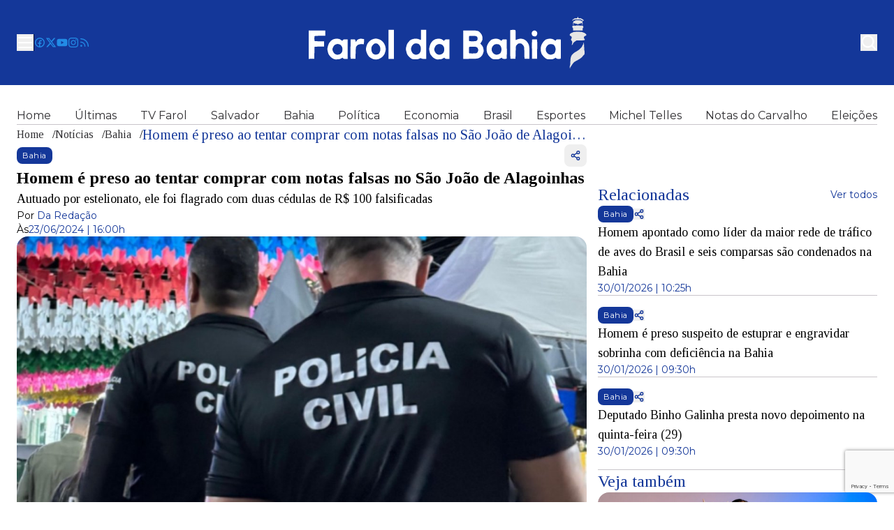

--- FILE ---
content_type: text/html; charset=utf-8
request_url: https://www.faroldabahia.com.br/noticia/homem-e-preso-ao-tentar-comprar-com-notas-falsas-no-sao-joao-de-alagoinhas
body_size: 18334
content:
<!DOCTYPE html><html lang="pt-BR"><head><meta charSet="utf-8"/><meta name="viewport" content="width=device-width"/><meta name="twitter:card" content="summary_large_image"/><meta property="og:type" content="website"/><meta property="og:locale" content="pt-BR"/><title>Homem é preso ao tentar comprar com notas falsas no São João de Alagoinhas - Farol da Bahia</title><meta name="robots" content="index,follow"/><meta name="description" content="Autuado por estelionato, ele foi flagrado com duas cédulas de R$ 100 falsificadas"/><meta property="og:title" content="Homem é preso ao tentar comprar com notas falsas no São João de Alagoinhas - Farol da Bahia"/><meta property="og:description" content="Autuado por estelionato, ele foi flagrado com duas cédulas de R$ 100 falsificadas"/><meta property="og:url" content="https://www.faroldabahia.com.br/noticia/homem-e-preso-ao-tentar-comprar-com-notas-falsas-no-sao-joao-de-alagoinhas"/><meta property="og:image" content="https://api.faroldabahia.com/fotos/farol_noticias/184794/IMAGEM_NOTICIA_0.jpg?v=2de3aa1e578ef3f2b33cb7fcab2a5c18"/><meta property="og:image:type" content="image/jpeg"/><meta property="og:image:width" content="1200"/><meta property="og:image:height" content="800"/><meta property="og:image" content="https://api.faroldabahia.com/fotos/farol_noticias/184794/IMAGEM_NOTICIA_1.jpg?v=2a78f9f468336b4597397295c0382e5a"/><meta property="og:image:type" content="image/jpeg"/><meta property="og:image:width" content="600"/><meta property="og:image:height" content="400"/><link rel="canonical" href="https://www.faroldabahia.com.br/noticia/homem-e-preso-ao-tentar-comprar-com-notas-falsas-no-sao-joao-de-alagoinhas"/><link rel="amphtml" href="https://www.faroldabahia.com.br/noticia/homem-e-preso-ao-tentar-comprar-com-notas-falsas-no-sao-joao-de-alagoinhas?amp=1"/><script type="application/ld+json">{"@context":"https://schema.org","@type":"Article","datePublished":"2024-06-23 16:00:32","description":"Autuado por estelionato, ele foi flagrado com duas cédulas de R$ 100 falsificadas","mainEntityOfPage":{"@type":"WebPage","@id":"https://www.faroldabahia.com.br"},"headline":"Homem é preso ao tentar comprar com notas falsas no São João de Alagoinhas","image":["https://api.faroldabahia.com/fotos/farol_noticias/184794/IMAGEM_NOTICIA_0.jpg?v=2de3aa1e578ef3f2b33cb7fcab2a5c18"],"dateModified":"2024-06-23 16:00:32","author":{"@type":"Person","name":"Da Redação"},"isAccessibleForFree":true,"section":"Bahia","keywords":"faroldabahia,brasil,bahia,salvador,são joão 2024,prisão,Alagoinhas","body":"&lt;p style=&quot;text-align: justify;&quot;&gt;Um homem foi autuado em flagrante por estelionato depois de repassar notas falsas para vendedores ambulantes no circuito junino da cidade de&amp;nbsp;Alagoinhas. A pris&amp;atilde;o foi realizada por investigadores da Delegacia Especial de Atendimento &amp;agrave; Mulher (Deam) do munic&amp;iacute;pio, na noite de s&amp;aacute;bado (22).&lt;/p&gt;\r\n\r\n&lt;p style=&quot;text-align: justify;&quot;&gt;Uma equipe de plant&amp;atilde;o no evento foi acionada por uma ambulante, a qual informou que o homem estava tentando comprar seus produtos com dinheiro falsificado. Ele foi flagrado com duas notas falsas de R$ 100, sendo conduzido para a Delegacia Especial de &amp;Aacute;rea (DEA), ficando &amp;agrave; disposi&amp;ccedil;&amp;atilde;o da Justi&amp;ccedil;a.&lt;br /&gt;\r\n&amp;nbsp;&lt;/p&gt;\r\n"}</script><meta name="next-head-count" content="22"/><link rel="shortcut icon" href="/favicon.png"/><link rel="apple-touch-icon" href="/favicon.png"/><link rel="preload" href="/_next/static/media/904be59b21bd51cb-s.p.woff2" as="font" type="font/woff2" crossorigin="anonymous" data-next-font="size-adjust"/><link rel="preload" href="/_next/static/media/f661610905272956-s.p.woff2" as="font" type="font/woff2" crossorigin="anonymous" data-next-font="size-adjust"/><link rel="preload" href="/_next/static/media/2bb0ba8931a41c93-s.p.woff2" as="font" type="font/woff2" crossorigin="anonymous" data-next-font="size-adjust"/><link rel="preload" href="/_next/static/css/7bf51ebfc6534e43.css" as="style"/><link rel="stylesheet" href="/_next/static/css/7bf51ebfc6534e43.css" data-n-g=""/><link rel="preload" href="/_next/static/css/126acce611cc7b99.css" as="style"/><link rel="stylesheet" href="/_next/static/css/126acce611cc7b99.css" data-n-p=""/><noscript data-n-css=""></noscript><script defer="" nomodule="" src="/_next/static/chunks/polyfills-78c92fac7aa8fdd8.js"></script><script src="/_next/static/chunks/webpack-2df7a8d27de1794c.js" defer=""></script><script src="/_next/static/chunks/framework-2c16ac744b6cdea6.js" defer=""></script><script src="/_next/static/chunks/main-b8f25470b1fd0bd2.js" defer=""></script><script src="/_next/static/chunks/pages/_app-48a042ab09638759.js" defer=""></script><script src="/_next/static/chunks/41155975-8f888e9cb6f492d8.js" defer=""></script><script src="/_next/static/chunks/68c0a17d-057927a6c6f4664f.js" defer=""></script><script src="/_next/static/chunks/381-5e58afb275eea1ea.js" defer=""></script><script src="/_next/static/chunks/728-c6c406a5901c6e63.js" defer=""></script><script src="/_next/static/chunks/121-2ffb4b4cf2666096.js" defer=""></script><script src="/_next/static/chunks/503-78e3b18d95803566.js" defer=""></script><script src="/_next/static/chunks/780-9d47ff042bbd3b75.js" defer=""></script><script src="/_next/static/chunks/300-6d55111e6f56e7ad.js" defer=""></script><script src="/_next/static/chunks/169-7ee95af03bfca9f9.js" defer=""></script><script src="/_next/static/chunks/pages/noticia/%5Bslug_noticia%5D-ecb8646c193f2a1e.js" defer=""></script><script src="/_next/static/s9z1DnuX2CgZFjhqOzNOr/_buildManifest.js" defer=""></script><script src="/_next/static/s9z1DnuX2CgZFjhqOzNOr/_ssgManifest.js" defer=""></script><style id="__jsx-2576950222">:root{--montserrat-font:'__Montserrat_6acdc9', '__Montserrat_Fallback_6acdc9';--tinos-font:'__Tinos_0ff009', '__Tinos_Fallback_0ff009'}</style></head><body><div id="__next"> <div class="flex min-h-screen flex-col"><header class="bg-primary-50 z-50"><div class="container grid grid-cols-3 items-center justify-between gap-4 py-6" style="width:100%"><div class="flex items-center gap-4"><button type="button" title="Menu" aria-haspopup="dialog" aria-expanded="false" aria-controls="radix-:Rlim:" data-state="closed"><svg xmlns="http://www.w3.org/2000/svg" width="16" height="16" fill="none" viewBox="0 0 16 16" class="size-6 text-white"><path fill="currentColor" fill-rule="evenodd" d="M1.25 3.25A.75.75 0 0 1 2 2.5h12A.75.75 0 0 1 14 4H2a.75.75 0 0 1-.75-.75Zm0 4.75A.75.75 0 0 1 2 7.25h12a.75.75 0 0 1 0 1.5H2A.75.75 0 0 1 1.25 8ZM2 12a.75.75 0 0 0 0 1.5h12a.75.75 0 0 0 0-1.5H2Z" clip-rule="evenodd"></path></svg></button><div class="hidden items-center gap-4 md:flex"><div class="h-6 border-l border-primary-10" role="separator"></div><a href="https://www.facebook.com/FaroldaBahiaa" title="Facebook" target="_blank" rel="noreferrer"><svg xmlns="http://www.w3.org/2000/svg" width="16" height="16" fill="none" viewBox="0 0 16 16" class="size-4 text-info-primary"><path fill="currentColor" fill-rule="evenodd" d="M8.5 13.478a5.5 5.5 0 1 0-1.5-.069V9.75H5.75a.75.75 0 1 1 0-1.5H7V7.24c0-.884.262-1.568.722-2.032.46-.464 1.121-.708 1.922-.708.273 0 .612.04.948.213a.75.75 0 0 1-.685 1.334A.57.57 0 0 0 9.644 6c-.493 0-.737.144-.857.265-.12.12-.287.39-.287.975v1.01h1.25a.75.75 0 0 1 0 1.5H8.5v3.728ZM8 15A7 7 0 1 0 8 1a7 7 0 0 0 0 14Z" clip-rule="evenodd"></path></svg></a><a href="https://x.com/FaroldaB" title="x.com" target="_blank" rel="noreferrer"><svg stroke="currentColor" fill="currentColor" stroke-width="0" viewBox="0 0 512 512" class="size-4 text-info-primary" height="1em" width="1em" xmlns="http://www.w3.org/2000/svg"><path d="M389.2 48h70.6L305.6 224.2 487 464H345L233.7 318.6 106.5 464H35.8L200.7 275.5 26.8 48H172.4L272.9 180.9 389.2 48zM364.4 421.8h39.1L151.1 88h-42L364.4 421.8z"></path></svg></a><a href="https://www.youtube.com/@faroldabahia3929" title="Youtube" target="_blank" rel="noreferrer"><svg stroke="currentColor" fill="currentColor" stroke-width="0" viewBox="0 0 576 512" class="size-4 text-info-primary" height="1em" width="1em" xmlns="http://www.w3.org/2000/svg"><path d="M549.655 124.083c-6.281-23.65-24.787-42.276-48.284-48.597C458.781 64 288 64 288 64S117.22 64 74.629 75.486c-23.497 6.322-42.003 24.947-48.284 48.597-11.412 42.867-11.412 132.305-11.412 132.305s0 89.438 11.412 132.305c6.281 23.65 24.787 41.5 48.284 47.821C117.22 448 288 448 288 448s170.78 0 213.371-11.486c23.497-6.321 42.003-24.171 48.284-47.821 11.412-42.867 11.412-132.305 11.412-132.305s0-89.438-11.412-132.305zm-317.51 213.508V175.185l142.739 81.205-142.739 81.201z"></path></svg></a><a href="https://www.instagram.com/faroldabahiaoficial" title="Instagram" target="_blank" rel="noreferrer"><svg stroke="currentColor" fill="currentColor" stroke-width="0" viewBox="0 0 448 512" class="size-4 text-info-primary" height="1em" width="1em" xmlns="http://www.w3.org/2000/svg"><path d="M224.1 141c-63.6 0-114.9 51.3-114.9 114.9s51.3 114.9 114.9 114.9S339 319.5 339 255.9 287.7 141 224.1 141zm0 189.6c-41.1 0-74.7-33.5-74.7-74.7s33.5-74.7 74.7-74.7 74.7 33.5 74.7 74.7-33.6 74.7-74.7 74.7zm146.4-194.3c0 14.9-12 26.8-26.8 26.8-14.9 0-26.8-12-26.8-26.8s12-26.8 26.8-26.8 26.8 12 26.8 26.8zm76.1 27.2c-1.7-35.9-9.9-67.7-36.2-93.9-26.2-26.2-58-34.4-93.9-36.2-37-2.1-147.9-2.1-184.9 0-35.8 1.7-67.6 9.9-93.9 36.1s-34.4 58-36.2 93.9c-2.1 37-2.1 147.9 0 184.9 1.7 35.9 9.9 67.7 36.2 93.9s58 34.4 93.9 36.2c37 2.1 147.9 2.1 184.9 0 35.9-1.7 67.7-9.9 93.9-36.2 26.2-26.2 34.4-58 36.2-93.9 2.1-37 2.1-147.8 0-184.8zM398.8 388c-7.8 19.6-22.9 34.7-42.6 42.6-29.5 11.7-99.5 9-132.1 9s-102.7 2.6-132.1-9c-19.6-7.8-34.7-22.9-42.6-42.6-11.7-29.5-9-99.5-9-132.1s-2.6-102.7 9-132.1c7.8-19.6 22.9-34.7 42.6-42.6 29.5-11.7 99.5-9 132.1-9s102.7-2.6 132.1 9c19.6 7.8 34.7 22.9 42.6 42.6 11.7 29.5 9 99.5 9 132.1s2.7 102.7-9 132.1z"></path></svg></a><a href="/rss" title="feed rss" target="_blank" rel="noreferrer"><svg xmlns="http://www.w3.org/2000/svg" width="24" height="24" viewBox="0 0 24 24" fill="none" stroke="currentColor" stroke-width="2" stroke-linecap="round" stroke-linejoin="round" class="lucide lucide-rss size-4 text-info-primary" aria-hidden="true"><path d="M4 11a9 9 0 0 1 9 9"></path><path d="M4 4a16 16 0 0 1 16 16"></path><circle cx="5" cy="19" r="1"></circle></svg></a></div></div><a title="Farol da Bahia" class="justiffy-center flex w-full items-center" href="/"><div class="flex h-full w-full justify-center"><svg width="399" height="74" viewBox="0 0 399 74" fill="none" xmlns="http://www.w3.org/2000/svg" class="block h-full w-full min-w-[200px] max-w-[200px] lg:max-h-[74px] lg:max-w-[399px]"><path fill-rule="evenodd" clip-rule="evenodd" d="M289.422 39.398c-.037-11.03.074-20.156.258-20.272.185-.156 1.845-.272 3.763-.272 3.247 0 3.431.039 3.616.854.11.505.184 3.806.184 7.379 0 3.612.111 6.485.259 6.408.184-.078.959-.427 1.77-.855.812-.388 2.472-.854 3.69-1.01 1.328-.155 3.025-.077 4.279.195 1.107.233 2.767.932 3.652 1.592.923.66 2.03 1.592 2.472 2.136.48.544 1.328 1.825 1.956 2.913.774 1.398 1.18 2.835 1.475 5.048.222 1.71.369 6.175.185 16.7l-3.394.077c-3.284.117-3.431.078-3.616-.776-.074-.466-.221-4.272-.258-8.428-.111-6.058-.258-7.806-.701-8.738-.332-.66-1.291-1.825-2.14-2.64-1.365-1.32-1.697-1.437-3.615-1.437-1.956 0-2.288.116-3.653 1.437-.848.815-1.66 1.825-1.844 2.252-.148.427-.406 4.699-.701 18.253l-3.505.116c-2.509.039-3.579-.039-3.763-.388-.148-.272-.332-9.515-.369-20.544zM.961 21.844C.887 23.087.851 32.252.924 42.233l.074 18.175 7.932-.194c.332-13.243.442-17.127.48-17.204.036-.04 3.098-.117 6.788-.195l6.75-.077v-7.38c-11.325-.193-13.354-.349-13.539-.698-.147-.272-.295-1.787-.295-3.379s.148-3.107.295-3.379c.185-.35 2.398-.504 7.821-.582l7.564-.117v-7.378L1.072 19.63.96 21.844zm319.93-.233c.148-.31.849-.893 1.513-1.282.664-.388 1.512-.698 1.844-.698.369 0 1.255.31 1.956.698.775.389 1.475 1.127 1.734 1.826.221.66.295 1.825.184 2.718-.147.855-.627 1.942-1.07 2.447-.627.66-1.291.893-2.508.893-1.107 0-1.993-.272-2.694-.815-.553-.428-1.143-1.36-1.328-2.02-.184-.699-.258-1.709-.147-2.252.11-.544.332-1.204.516-1.515zM94.704 31.67c-.922.156-2.582.738-3.689 1.32-1.107.584-2.656 1.71-3.43 2.486-.739.777-1.772 2.097-2.288 2.874-.517.816-1.254 2.641-1.66 4.078-.406 1.476-.738 3.262-.738 4s.332 2.486.775 3.884c.405 1.398 1.254 3.378 1.918 4.427.664 1.048 1.66 2.369 2.287 2.913.627.582 2.214 1.592 3.616 2.29 2.176 1.088 2.84 1.244 5.607 1.244 2.878 0 3.358-.117 5.977-1.476 1.992-1.01 3.283-2.02 4.427-3.379.849-1.087 1.808-2.447 2.103-3.107.295-.66.812-2.213 1.18-3.495.443-1.631.554-2.951.406-4.466-.147-1.165-.516-2.874-.811-3.806-.295-.893-.996-2.369-1.55-3.262-.59-.893-1.549-2.136-2.14-2.757-.59-.622-2.029-1.631-3.135-2.253-1.107-.621-2.952-1.281-4.059-1.514-1.106-.234-2.287-.389-2.582-.35-.295.039-1.291.194-2.214.35zm171.365.156c-1.217.272-2.73.738-3.32 1.087-.59.35-1.882 1.515-2.878 2.602-.959 1.088-2.25 3.146-2.914 4.583-1.033 2.33-1.181 3.029-1.181 6.136-.037 2.835.148 3.961.886 5.942.627 1.67 1.586 3.145 2.951 4.66 1.107 1.243 2.767 2.68 3.689 3.184 1.476.855 2.103.971 5.719.971 3.8 0 4.205-.077 6.161-1.165l2.139-1.165c1.033 1.67 1.402 1.748 4.059 1.748 2.767 0 2.951-.04 3.135-.894.111-.466.148-6.718.111-13.864l-.111-13.01c-6.161-.233-6.271-.194-6.825.777-.295.544-.664.97-.811.97-.185 0-.849-.426-1.476-.931-.664-.505-1.808-1.088-2.509-1.32-.701-.234-2.029-.505-2.951-.622-.922-.116-2.656.039-3.874.31zm77.474 0c-1.217.272-2.73.738-3.32 1.087-.59.35-1.882 1.515-2.878 2.602-.959 1.088-2.213 3.068-2.84 4.389-.628 1.437-1.144 3.417-1.292 4.776-.11 1.282-.037 3.301.148 4.466.184 1.165.664 2.913 1.07 3.884.406.97 1.623 2.718 2.73 3.884 1.07 1.204 2.693 2.602 3.615 3.106 1.476.855 2.103.971 5.719.971 3.8 0 4.205-.077 6.161-1.165l2.139-1.165c1.033 1.67 1.402 1.748 4.059 1.748 2.766 0 2.951-.04 3.135-.894.111-.466.148-6.718.111-13.864l-.111-13.01c-6.161-.233-6.271-.194-6.825.777-.295.544-.664.97-.848.97-.148 0-.812-.426-1.476-.931-.627-.505-1.771-1.088-2.472-1.32-.701-.234-2.029-.505-2.951-.622-.922-.116-2.656.039-3.874.31zm-22.836 1.126c-.074.233-.111 6.486-.074 13.864l.037 13.399h7.378c.148-20.156.111-26.408 0-26.913-.184-.816-.369-.855-3.689-.855-2.509 0-3.578.156-3.652.505zm21.988 8.427c.701-.815 1.844-1.592 2.693-1.825.811-.233 2.287-.35 3.32-.233.996.117 2.103.35 2.398.505.295.194 1.033.816 1.587 1.437.59.66 1.217 1.942 1.512 3.223.443 1.825.443 2.486 0 4.466-.332 1.554-.848 2.719-1.512 3.418-.591.621-1.882 1.36-3.063 1.67-1.734.544-2.287.544-3.873.116-1.255-.35-2.214-.932-3.062-1.903-.664-.738-1.439-1.941-1.734-2.602-.295-.699-.554-1.98-.554-2.835 0-.854.259-2.136.554-2.796.295-.699 1.07-1.903 1.734-2.64zm-77.474 0c.701-.815 1.844-1.592 2.693-1.825.812-.233 2.287-.35 3.32-.233.996.117 2.103.35 2.398.505.295.194 1.033.816 1.587 1.437.59.66 1.217 1.942 1.512 3.223.443 1.825.443 2.486 0 4.466-.332 1.554-.848 2.719-1.512 3.418-.591.621-1.882 1.36-3.063 1.67-1.733.544-2.287.544-3.873.116-1.255-.35-2.214-.932-3.062-1.903-.664-.738-1.439-1.941-1.734-2.602-.295-.699-.554-1.98-.554-2.835 0-.854.259-2.136.554-2.796.295-.699 1.07-1.903 1.734-2.64zm-81.606-9.475c-1.66.388-2.988 1.01-4.353 2.097-1.033.854-2.509 2.524-3.21 3.69-.812 1.32-1.549 3.339-2.029 5.358-.664 2.99-.701 3.34-.148 6.098.332 1.592.775 3.417 1.033 4.077.259.66 1.402 2.214 2.509 3.496 1.439 1.67 2.693 2.64 4.39 3.456 2.177 1.049 2.62 1.087 5.866.932 2.988-.155 3.8-.31 5.497-1.32l1.955-1.127c1.181 1.71 1.513 1.787 4.243 1.748h3.062V32.446c-5.903 0-6.124.078-6.862 1.088l-.812 1.048c-2.213-1.63-3.246-2.252-3.763-2.446-.516-.233-1.844-.466-2.951-.622-1.217-.116-2.951.04-4.427.389zm-.332 9.203c.48-.504 1.549-1.165 2.361-1.475.812-.31 1.808-.544 2.214-.544.405 0 1.475.155 2.398.35 1.254.31 1.992.815 3.025 2.058.996 1.165 1.439 2.136 1.623 3.379.111.97.111 2.601 0 3.689-.184 1.514-.516 2.291-1.586 3.534-1.107 1.204-1.845 1.67-3.431 2.058-1.513.35-2.435.35-3.579.078-.885-.233-2.103-.893-2.767-1.476-.627-.621-1.549-1.942-2.029-3.029-.443-1.049-.848-2.369-.848-2.913 0-.543.405-1.825.885-2.912.48-1.049 1.254-2.33 1.734-2.797zm-92.23 2.408c.257-1.01 1.032-2.213 2.213-3.378 1.697-1.748 1.918-1.864 3.836-1.864 1.919 0 2.14.116 3.837 1.864 1.291 1.281 1.956 2.33 2.251 3.572.258.971.442 2.447.442 3.302-.037.854-.369 2.33-.774 3.3-.406.971-1.033 2.059-1.402 2.408-.369.389-1.476.971-2.509 1.282-1.476.466-2.14.505-3.32.155-.812-.233-1.882-.738-2.361-1.087-.517-.35-1.292-1.476-1.771-2.563-.48-1.127-.849-2.68-.849-3.69 0-.97.185-2.446.406-3.3zM74.228 31.67c-.811.155-2.029.582-2.693.932-.627.35-1.513 1.242-1.918 1.98-.406.738-.886 1.36-1.107 1.36-.221 0-.369-.35-.369-.777 0-.427-.221-1.243-.48-1.787-.442-.932-.516-.97-3.578-.854l-3.136.117c-.148 20.155-.11 26.408 0 26.913.184.815.332.854 3.615.776l3.394-.116c.333-14.37.48-16.156.997-17.088.332-.66.996-1.553 1.475-2.02.443-.465 1.845-1.126 3.062-1.475 1.476-.388 2.89-.505 4.243-.35l2.029.233c.443-2.912.553-4.582.516-5.592l-.036-1.825c-2.657-.389-3.69-.544-3.985-.622-.295-.038-1.217.04-2.029.195zM33.537 34c1.365-1.088 2.693-1.709 4.353-2.097 1.476-.35 3.21-.505 4.427-.389 1.107.156 2.435.389 2.952.622.516.194 1.55.815 3.763 2.446l.811-1.048c.738-1.01.96-1.088 6.862-1.088v27.962h-3.062c-2.73.039-3.062-.039-4.242-1.748l-1.956 1.127c-1.697 1.01-2.508 1.165-5.497 1.32-3.246.155-3.689.117-5.865-.932-1.624-.777-2.952-1.786-4.243-3.262-1.033-1.165-2.177-2.758-2.509-3.495-.332-.738-.848-2.68-1.18-4.272-.554-2.758-.517-3.107.147-6.098.48-2.019 1.218-4.038 2.03-5.359.7-1.165 2.176-2.835 3.209-3.69zm6.382 5.63c-.811.311-1.881.972-2.36 1.476-.48.466-1.255 1.748-1.735 2.797-.48 1.087-.885 2.369-.885 2.912 0 .544.406 1.864.848 2.913.48 1.087 1.402 2.408 2.03 3.03.663.582 1.881 1.242 2.766 1.475 1.18.31 2.03.31 3.579-.078 1.586-.388 2.324-.854 3.43-2.058 1.07-1.243 1.403-2.02 1.587-3.534.111-1.088.111-2.719 0-3.69-.184-1.242-.627-2.213-1.623-3.378-1.033-1.243-1.77-1.748-3.025-2.058-.922-.195-1.992-.35-2.398-.35-.406 0-1.402.233-2.214.544zm182.433.39v20.388c14.535 0 18.741-.194 20.143-.505 1.254-.272 2.951-.97 3.874-1.631.885-.66 1.697-1.32 1.808-1.554.073-.233.442-.66.811-.97.332-.311 1.07-1.71 1.623-3.107.812-2.136.923-2.913.775-5.049-.111-1.437-.553-3.262-.996-4.272-.443-.97-1.476-2.447-2.287-3.3l-1.439-1.554c1.328-1.826 2.029-2.952 2.398-3.69.516-.97.738-2.097.738-3.883 0-1.903-.258-3.068-.959-4.66-.554-1.166-1.734-2.874-2.657-3.806-.922-.894-2.066-1.71-2.545-1.826-.201-.052-.537-.129-.93-.218h-.001a69.464 69.464 0 01-1.541-.364c-.922-.194-5.534-.388-10.256-.388h-8.559v20.388zm8.116-8.739c0-1.476.111-2.99.222-3.301.184-.466 1.033-.582 4.5-.582 3.026 0 4.723.155 5.682.582 1.07.466 1.476.893 1.771 1.942a5.1 5.1 0 010 2.718c-.246.906-.738 1.554-1.476 1.942-.812.427-2.361.583-5.718.583-3.763 0-4.649-.117-4.796-.583-.111-.31-.185-1.825-.185-3.301zm0 16.505c0-2.02.111-3.961.222-4.272.184-.466 1.07-.582 4.796-.582 2.951 0 5.017.194 5.755.505.775.35 1.439 1.048 1.844 1.941.369.777.665 1.864.665 2.408 0 .544-.333 1.67-.738 2.524-.517 1.088-1.07 1.67-1.956 1.942-.627.233-3.209.389-5.718.389-3.652 0-4.538-.117-4.685-.583-.111-.31-.185-2.252-.185-4.272zm-68.62-21.748c0 5.476-.11 7.185-.479 7.185-.221 0-1.033-.272-1.734-.621-.701-.389-2.361-.816-3.689-1.01-1.808-.272-3.099-.194-5.165.272-1.771.35-3.284.97-4.243 1.708-.811.583-2.25 2.136-3.209 3.38-1.513 1.94-1.882 2.834-2.583 5.786-.429 1.846-.631 2.717-.623 3.586.007.776.182 1.55.512 3.016.369 1.708.96 3.728 1.329 4.466.332.738 1.401 2.213 2.398 3.223.996 1.049 2.545 2.33 3.467 2.913 1.513.932 1.993 1.01 5.719 1.048 3.541 0 4.279-.116 5.718-.893.996-.544 1.992-.815 2.472-.699.479.117.848.388.848.621 0 .233 1.365.389 3.321.389h3.32V18.854h-7.379v7.184zm-13.355 16.505c.48-1.01 1.439-2.252 2.361-2.99 1.365-1.048 1.919-1.243 3.727-1.281 1.143 0 2.693.271 3.394.582.811.35 1.697 1.282 2.398 2.447.996 1.63 1.106 2.136 1.106 4.932 0 2.524-.184 3.379-.885 4.66-.48.855-1.291 1.864-1.845 2.253-.516.35-1.66.854-2.508 1.087-1.144.31-2.029.31-3.136 0-.886-.233-2.14-.932-2.767-1.515-.664-.621-1.623-2.058-2.103-3.223-.59-1.476-.812-2.563-.701-3.65.111-.855.554-2.33.959-3.302zm-33.129-2.912v20.777h7.747V18.854h-7.747V39.63z" fill="#fff"></path><path fill-rule="evenodd" clip-rule="evenodd" d="M385.785 1.183c0 .932-.111.971-2.214.971-1.217 0-2.213.156-2.213.389s-.222.388-.48.388c-.221 0-.885.388-1.439.854-.553.505-1.033 1.204-1.033 1.554 0 .388.074.699.185.699.11 0 .553-.427 1.033-.971.701-.816 1.143-.932 3.099-.971 1.291 0 2.324-.155 2.324-.388s.59-.389 1.291-.389c.618 0 1.149.12 1.267.309-.118-.188-.649-.309-1.267-.309-.701 0-1.291.156-1.291.389s.59.388 1.291.388c.698 0 1.286-.154 1.291-.385.01.231 1.002.385 2.214.385.549 0 1.105.047 1.578.12a.389.389 0 00-.102.268c0 .234.405.467.922.583.516.117.922.35.922.583 0 .233-.258.388-.553.388a.431.431 0 00-.443.505c.006.02.014.04.023.06-.417-.325-.997-.565-1.425-.565-.033 0-.066 0-.099-.002.366-.015.653-.126.653-.27 0-.194-.627-.427-1.365-.583-.775-.155-2.657-.31-4.169-.31-1.513 0-3.025.155-3.32.388-.296.194-.443.505-.259.66a.25.25 0 00.107.066 3.325 3.325 0 01-.586.05c-.627 0-1.365.312-1.66.7-.332.388-.517 1.553-.554 2.913 0 1.204.148 2.213.369 2.213.185 0 .369-.699.369-1.553V8.756c1.734.894 2.693 1.165 3.32 1.165.627 0 1.181.195 1.292.389.11.194.774.388 1.475.388.701 0 1.365-.194 1.476-.388.111-.194.627-.389 1.217-.389.554-.038 1.402-.271 1.919-.582.516-.31 1.033-.544 1.217-.583.148 0 .258.7.258 1.554 0 .854.185 1.553.369 1.553.185 0 .369-.97.369-2.136 0-1.41-.138-2.124-.533-2.668.03.013.061.022.091.027.258.078.442-.155.442-.466 0-.31.222-.66.48-.776.146-.068.227-.122.245-.176.275.184.6.271.751.176.246-.13.246-.454 0-.971-.185-.428-.627-.777-.922-.777-.296 0-.554-.155-.554-.388s-.406-.466-.922-.583c-.517-.116-.922-.35-.922-.582 0-.233-.997-.389-2.214-.389-2.103 0-2.214-.039-2.214-.97 0-.622-.221-.972-.553-.972-.332 0-.553.35-.553.971zm7.629 4.093a39.69 39.69 0 01-.262-.237c-.191-.172-.383-.347-.542-.477a.75.75 0 00-.164-.091c.069.052.137.11.201.169.215.226.528.473.767.636zm-3.755.373c-.111-.232-1.587-.388-3.321-.388h-.078.152c1.697 0 3.136.155 3.247.388zm-3.914-.381zm-2.838.498a.494.494 0 01.09-.08.433.433 0 01-.111.102l.021-.022zm-1.512 7.262c.767 0 1.552-.093 2.059-.215l-1.69.099a18.01 18.01 0 00-1.152.155c.255-.025.52-.039.783-.039zm-2.435-.116c.396-.114 1.601-.154 4.575-.12.185-.048.326-.1.405-.152.295-.233 1.476-.31 2.583-.233l3.33.35.986-.04c1.07-.039 2.214 0 2.509.117.295.116.553.427.553.699.022.205-.007.29-.109.254.293.291.478.69.478 1.066 0 .505-.258.971-.553 1.088-.369.116-.554.738-.554 3.69h-13.65v-1.748c0-1.204-.184-1.826-.553-1.942-.295-.117-.554-.583-.554-1.049.027-.365.15-.792.314-1.088l-.018.001c-.148 0-.333-.155-.369-.35-.074-.194.221-.466.627-.543zm14.498.621c-.238-.135-.678-.28-1.196-.406.581.117 1.044.268 1.196.406h.001-.001zm.259 26.486c.369-.117.553-.7.553-1.554 0-.738.148-1.359.369-1.359.185 0 .443 1.36.553 2.99.111 1.67.296 5.282.406 8.078.076 2.555.113 3.828.001 4.667.125-.65.2-1.509.22-2.53l.074-2.913.111 2.912c.111 2.37-.037 3.107-.627 4.078-.406.66-.738 1.01-.738.777.012-.076.044-.181.091-.303-.581.867-1.822 2.316-2.821 3.293-1.033 1.01-2.619 2.214-3.542 2.68-.922.505-1.734.97-1.844 1.126-.111.155-.996.583-1.956 1.01-.959.388-1.77.854-1.733 1.048 0 .156-.259.272-.554.272-.295 0-1.291.816-2.213 1.864-.923 1.01-1.661 1.942-1.661 2.136 0 .156-.405.738-.922 1.36-.516.582-.922 1.281-.922 1.553 0 .233-.258.544-.554.66-.295.117-.553.621-.553 1.165s-.184.971-.369.971c-.184 0-.369-.738-.369-1.631 0-.932.111-1.825.258-1.98.185-.195.332-.816.369-1.36l.008-.117v-.001c.046-.73.183-2.886.288-5.008.11-2.253.405-4.777.627-5.631.258-.855.701-1.981.996-2.525.295-.543 1.217-1.67 2.029-2.524.848-.854 2.582-2.136 3.91-2.835 1.329-.7 3.395-2.02 4.575-2.913 1.218-.893 2.915-2.602 3.8-3.767.849-1.165 1.549-2.446 1.586-2.796 0-.388.259-.777.554-.893zm-15.716-17.127c.996-.35 1.918-.776 2.029-.97.147-.195 2.84-.35 5.939-.35 4.169 0 6.051.155 6.899.544.664.31 1.66.66 2.214.776.59.117 1.623.816 2.324 1.476.701.7 1.254 1.398 1.291 1.554 0 .194-.221.543-.479.815-.222.233-.923.66-1.55.854-.664.233-1.254.816-1.476 1.437-.295.816-.221 1.32.185 2.136.295.583.701 1.204.922 1.36.222.155.111.466-.258.854-.517.505-1.586.621-11.547.583l-2.14 1.475c-1.144.816-2.103 1.593-2.103 1.748 0 .194-.406.699-.922 1.165a4.69 4.69 0 00-.495.624c.182-.113.414-.337.605-.624.406-.544.406-.505.037.31-.221.544-.479 1.01-.553 1.088-.055.029-.234-.05-.413-.19a1.281 1.281 0 00-.104.345c0 .389-.184.777-.368.893-.222.117-.369-.233-.369-.776 0-.544.147-.971.369-.971.025 0 .05-.014.074-.041-.122-.386-.151-.971-.075-1.668l.185-1.59c-.142-.437-.376-.786-.738-1.167-.516-.544-.922-1.36-.922-1.864-.037-.466.221-1.127.553-1.437.369-.35.554-1.049.48-1.748-.074-.893-.406-1.32-1.513-1.864-1.033-.505-1.365-.893-1.365-1.631 0-.544.332-1.32.738-1.748.406-.427 1.55-1.048 2.546-1.398zm.221 12.858l.074 1.667c.019.23.043.45.07.65.026-.232.04-.491.04-.767 0-.657-.051-1.142-.184-1.55z" fill="#E5E5E5"></path></svg></div></a><div class="flex justify-end md:hidden"><button type="button" aria-haspopup="dialog" aria-expanded="false" aria-controls="radix-:Rtim:" data-state="closed"><svg xmlns="http://www.w3.org/2000/svg" width="16" height="16" fill="none" viewBox="0 0 16 16" class="size-6 text-white"><path fill="currentColor" fill-rule="evenodd" d="M11.5 7a4.5 4.5 0 1 1-9 0 4.5 4.5 0 0 1 9 0Zm-.82 4.74a6 6 0 1 1 1.06-1.06l2.79 2.79a.75.75 0 1 1-1.06 1.06l-2.79-2.79Z" clip-rule="evenodd"></path></svg></button></div><form class="relative hidden justify-end gap-2 md:flex"><button type="button" title="Pesquisar" data-div-visible="false" class="block data-[div-visible=true]:hidden"><svg xmlns="http://www.w3.org/2000/svg" width="16" height="16" fill="none" viewBox="0 0 16 16" class="size-6 text-white"><path fill="currentColor" fill-rule="evenodd" d="M11.5 7a4.5 4.5 0 1 1-9 0 4.5 4.5 0 0 1 9 0Zm-.82 4.74a6 6 0 1 1 1.06-1.06l2.79 2.79a.75.75 0 1 1-1.06 1.06l-2.79-2.79Z" clip-rule="evenodd"></path></svg></button><button type="button" title="Cancelar pesquisa" data-div-visible="false" class="hidden data-[div-visible=true]:block"><svg xmlns="http://www.w3.org/2000/svg" width="16" height="16" fill="none" viewBox="0 0 16 16" class="size-6 text-white"><path fill="currentColor" fill-rule="evenodd" d="M3.47 3.47a.75.75 0 0 1 1.06 0L8 6.94l3.47-3.47a.75.75 0 1 1 1.06 1.06L9.06 8l3.47 3.47a.75.75 0 1 1-1.06 1.06L8 9.06l-3.47 3.47a.75.75 0 0 1-1.06-1.06L6.94 8 3.47 4.53a.75.75 0 0 1 0-1.06Z" clip-rule="evenodd"></path></svg></button></form></div></header><main class="flex-1"><div class="container flex flex-col gap-8 py-8"><nav class="hidden items-center justify-between lg:flex"><a data-active="false" class="text-base text-neutral-20 hover:font-semibold hover:text-primary-50 data-[active=true]:font-semibold data-[active=true]:text-primary-50" href="/">Home</a><a data-active="false" class="text-base text-neutral-20 hover:font-semibold hover:text-primary-50 data-[active=true]:font-semibold data-[active=true]:text-primary-50" href="/noticias">Últimas</a><a data-active="false" class="text-base text-neutral-20 hover:font-semibold hover:text-primary-50 data-[active=true]:font-semibold data-[active=true]:text-primary-50" href="/noticias/tv-farol">TV Farol</a><a data-active="false" class="text-base text-neutral-20 hover:font-semibold hover:text-primary-50 data-[active=true]:font-semibold data-[active=true]:text-primary-50" href="/noticias/salvador">Salvador</a><a data-active="false" class="text-base text-neutral-20 hover:font-semibold hover:text-primary-50 data-[active=true]:font-semibold data-[active=true]:text-primary-50" href="/noticias/bahia">Bahia</a><a data-active="false" class="text-base text-neutral-20 hover:font-semibold hover:text-primary-50 data-[active=true]:font-semibold data-[active=true]:text-primary-50" href="/noticias/politica">Política</a><a data-active="false" class="text-base text-neutral-20 hover:font-semibold hover:text-primary-50 data-[active=true]:font-semibold data-[active=true]:text-primary-50" href="/noticias/economia">Economia</a><a data-active="false" class="text-base text-neutral-20 hover:font-semibold hover:text-primary-50 data-[active=true]:font-semibold data-[active=true]:text-primary-50" href="/noticias/brasil">Brasil</a><a data-active="false" class="text-base text-neutral-20 hover:font-semibold hover:text-primary-50 data-[active=true]:font-semibold data-[active=true]:text-primary-50" href="/noticias/esportes">Esportes</a><a data-active="false" class="text-base text-neutral-20 hover:font-semibold hover:text-primary-50 data-[active=true]:font-semibold data-[active=true]:text-primary-50" href="/noticias/michel-teles">Michel Telles</a><a data-active="false" class="text-base text-neutral-20 hover:font-semibold hover:text-primary-50 data-[active=true]:font-semibold data-[active=true]:text-primary-50" href="/noticias/notas-do-carvalho">Notas do Carvalho</a><a data-active="false" class="text-base text-neutral-20 hover:font-semibold hover:text-primary-50 data-[active=true]:font-semibold data-[active=true]:text-primary-50" href="/noticias/eleicoes">Eleições </a></nav><div class="hidden border-b border-neutral-80 lg:block" role="separator"></div><div class="grid grid-cols-1 gap-8 lg:grid-cols-12 lg:gap-4"><div class="flex flex-col gap-[56px] lg:col-span-8"><ul class="inline-flex list-none items-center gap-3 font-serif"><li class="flex cursor-default items-center text-center text-base text-neutral-20"><span class="truncate text-base"><a class="hover:underline" href="/">Home</a></span><span class="ml-3 block select-none text-base leading-none text-black">/</span></li><li class="flex cursor-default items-center text-center text-base text-neutral-20"><span class="truncate text-base"><a class="hover:underline" href="/noticias">Notícias</a></span><span class="ml-3 block select-none text-base leading-none text-black">/</span></li><li class="flex cursor-default items-center text-center text-base text-neutral-20"><span class="truncate text-base"><a class="hover:underline" href="/noticias/bahia">Bahia</a></span><span class="ml-3 block select-none text-base leading-none text-black">/</span></li><li class="flex cursor-default items-center text-center truncate text-xl text-primary-50"><span class="truncate text-xl">Homem é preso ao tentar comprar com notas falsas no São João de Alagoinhas</span></li></ul><article class="flex flex-col gap-4"><div class="flex flex-col gap-4"><div class="flex items-center justify-between gap-4"><a class="inline-flex items-center justify-center gap-2 rounded-lg bg-primary-50 px-2 py-1 text-[11px] tracking-wider text-white" href="/noticias/bahia">Bahia</a><button type="button" title="Compartilhar" class="flex items-center gap-2 rounded-lg p-2 text-sm font-medium text-primary-50"><img alt="" loading="lazy" width="16" height="16" decoding="async" data-nimg="1" class="max-h-4 min-h-4 min-w-4 max-w-4" style="color:transparent" src="/images/share.svg"/></button></div><h1 class="font-serif text-2xl font-bold">Homem é preso ao tentar comprar com notas falsas no São João de Alagoinhas</h1><h2 class="font-serif text-lg">Autuado por estelionato, ele foi flagrado com duas cédulas de R$ 100 falsificadas</h2><div class="flex items-center justify-between gap-4"><div class="flex flex-col gap-4"><div class="text-sm">Por <span class="text-primary-50">Da Redação</span></div><div class="flex flex-col flex-wrap gap-1 text-sm sm:flex-row"><div class="flex gap-1">Às<p><time dateTime="2024-06-23 16:00:32" class="text-primary-50">23/06/2024 | 16:00h</time> </p></div></div></div></div><div class="flex flex-col gap-2"><div style="position:relative;width:100%;padding-bottom:55.10204081632653%" data-radix-aspect-ratio-wrapper=""><div style="position:absolute;top:0;right:0;bottom:0;left:0"><img alt="Homem é preso ao tentar comprar com notas falsas no São João de Alagoinhas" loading="lazy" width="784" height="432" decoding="async" data-nimg="1" class="h-full w-full rounded-2xl object-cover" style="color:transparent" src="https://api.faroldabahia.com/fotos/farol_noticias/184794/IMAGEM_NOTICIA_0.jpg?v=2de3aa1e578ef3f2b33cb7fcab2a5c18"/></div></div><p class="text-xs">Foto: <!-- -->Ilustrativa/ ASCOM-PC</p></div></div><div class="space-y-4 text-base leading-relaxed [&amp;_a]:text-primary-50 [&amp;_a]:underline [&amp;_iframe]:w-full [&amp;_iframe]:max-w-full [&amp;_img]:!h-auto [&amp;_img]:!w-auto [&amp;_img]:max-w-full"><p style="text-align: justify;">Um homem foi autuado em flagrante por estelionato depois de repassar notas falsas para vendedores ambulantes no circuito junino da cidade de&nbsp;Alagoinhas. A pris&atilde;o foi realizada por investigadores da Delegacia Especial de Atendimento &agrave; Mulher (Deam) do munic&iacute;pio, na noite de s&aacute;bado (22).</p>

<p style="text-align: justify;">Uma equipe de plant&atilde;o no evento foi acionada por uma ambulante, a qual informou que o homem estava tentando comprar seus produtos com dinheiro falsificado. Ele foi flagrado com duas notas falsas de R$ 100, sendo conduzido para a Delegacia Especial de &Aacute;rea (DEA), ficando &agrave; disposi&ccedil;&atilde;o da Justi&ccedil;a.<br />
&nbsp;</p>
</div></article><div class="flex flex-col gap-8"><div class="hidden border-b border-neutral-80 lg:block" role="separator"></div><div class="flex flex-col gap-8"><div class="grid grid-cols-1 gap-4 md:grid-cols-2"><a class="flex flex-col items-start gap-4" href="/noticia/agersa-autoriza-reajuste-de-5-8-na-tarifa-de-agua-esgoto-da-embasa"><div class="flex items-center gap-2 text-sm md:text-start"><svg xmlns="http://www.w3.org/2000/svg" width="16" height="16" fill="none" viewBox="0 0 16 16" class="size-4"><path fill="currentColor" fill-rule="evenodd" d="M10.53 2.97a.75.75 0 0 1 0 1.06L6.56 8l3.97 3.97a.75.75 0 1 1-1.06 1.06l-4.5-4.5a.75.75 0 0 1 0-1.06l4.5-4.5a.75.75 0 0 1 1.06 0Z" clip-rule="evenodd"></path></svg>Notícia anterior</div><div class="line-clamp-2 text-start text-lg font-medium text-primary-50">Agersa autoriza reajuste de 5,8% na tarifa de água/esgoto da Embasa</div></a><a class="flex flex-col items-end gap-4" href="/noticia/cantor-de-seresta-preso-apos-show-e-solto-e-volta-a-se-apresentar-no-interior"><div class="flex items-center gap-2 text-sm">Próxima notícia<svg xmlns="http://www.w3.org/2000/svg" width="16" height="16" fill="none" viewBox="0 0 16 16" class="size-4"><path fill="currentColor" fill-rule="evenodd" d="M5.47 13.03a.75.75 0 0 1 0-1.06L9.44 8 5.47 4.03a.75.75 0 0 1 1.06-1.06l4.5 4.5a.75.75 0 0 1 0 1.06l-4.5 4.5a.75.75 0 0 1-1.06 0Z" clip-rule="evenodd"></path></svg></div><div class="line-clamp-2 text-end text-lg font-medium text-primary-50">Cantor de seresta preso após show é solto e volta a se apresentar no interior</div></a></div><div class="hidden border-b border-neutral-80 lg:block" role="separator"></div><section class="flex flex-col gap-4"><div class="flex items-center justify-between gap-4"><h2 class="font-serif text-2xl text-primary-50">Comentários</h2></div><div class="flex flex-col gap-4"><p class="text-sm">Os comentários são de responsabilidade exclusiva de seus autores e não representam a opinião deste site. Se achar algo que viole os termos de uso, denuncie:redacao@fbcomunicacao.com.br <br/><span class="text-[11px]">*Os comentários podem levar até 1 minutos para serem exibidos</span></p><div class="flex flex-col gap-4"><h3 class="font-serif text-2xl">Faça seu comentário</h3><form class="flex flex-col gap-4"><div class="flex flex-col gap-1"><input type="text" placeholder="Seu nome completo" class="flex w-full items-center justify-start rounded-xl border border-primary-95 p-4 text-start text-body1 tracking-tight text-neutral-20 placeholder:text-neutral-20 focus:placeholder:opacity-50" name="nome"/></div><div class="flex flex-col gap-1"><input type="email" placeholder="Seu e-mail" class="flex w-full items-center justify-start rounded-xl border border-primary-95 p-4 text-start text-body1 tracking-tight text-neutral-20 placeholder:text-neutral-20 focus:placeholder:opacity-50" name="email"/></div><div class="flex flex-col gap-1"><textarea placeholder="Seu comentário" class="flex h-20 w-full resize-none items-center justify-start rounded-xl border border-primary-95 p-4 text-start text-body1 tracking-tight text-neutral-20 placeholder:text-neutral-20 focus:placeholder:opacity-50" name="mensagem"></textarea></div><div class="flex flex-col gap-1"><label class="flex items-center gap-2 self-start"><input type="checkbox" class="min-h-[18px] min-w-[18px]" name="termos"/><span class="text-sm">Eu li e aceito as<!-- --> <a class="text-primary-50 underline" target="_blank" href="/legal/termos-e-politicas">Política de Privacidade</a>.</span></label></div><button type="submit" class="flex items-center justify-center rounded-2xl bg-primary-50 p-4 text-center uppercase tracking-wider text-primary-100">comentar</button></form></div></div></section></div></div></div><div class="flex flex-col gap-8 lg:col-span-4 lg:mt-[84px]"><section class="flex flex-col gap-4"><div class="flex items-center justify-between gap-4"><h2 class="font-serif text-2xl text-primary-50">Relacionadas</h2><a class="text-sm text-primary-50" href="/noticias/bahia">Ver todos</a></div><div class="flex flex-col gap-4 divide-y divide-neutral-80 border-b border-neutral-80 pb-4"><div class="pt-4 first:pt-0"><div class="flex flex-col gap-4"><div class="flex items-center justify-between gap-4"><div class="flex items-center gap-4"><a class="inline-flex items-center justify-center gap-2 rounded-lg bg-primary-50 px-2 py-1 text-[11px] tracking-wider text-white" href="/noticias/bahia">Bahia</a><button type="button" title="Compartilhar"><img alt="" loading="lazy" width="16" height="16" decoding="async" data-nimg="1" class="max-h-4 min-h-4 min-w-4 max-w-4" style="color:transparent" src="/images/share.svg"/></button></div></div><a href="/noticia/homem-apontado-como-lider-da-maior-rede-de-trafico-de-aves-do-brasil-e-seis-comparsas-sao-condenados-na-bahia"><h3 class="font-serif text-lg">Homem apontado como líder da maior rede de tráfico de aves do Brasil e seis comparsas são condenados na Bahia</h3></a><time dateTime="2026-01-30 10:25:00" class="text-sm text-primary-50">30/01/2026 | 10:25h</time></div></div><div class="pt-4 first:pt-0"><div class="flex flex-col gap-4"><div class="flex items-center justify-between gap-4"><div class="flex items-center gap-4"><a class="inline-flex items-center justify-center gap-2 rounded-lg bg-primary-50 px-2 py-1 text-[11px] tracking-wider text-white" href="/noticias/bahia">Bahia</a><button type="button" title="Compartilhar"><img alt="" loading="lazy" width="16" height="16" decoding="async" data-nimg="1" class="max-h-4 min-h-4 min-w-4 max-w-4" style="color:transparent" src="/images/share.svg"/></button></div></div><a href="/noticia/homem-e-preso-suspeito-de-estuprar-e-engravidar-sobrinha-com-deficiencia-na-bahia"><h3 class="font-serif text-lg">Homem é preso suspeito de estuprar e engravidar sobrinha com deficiência na Bahia </h3></a><time dateTime="2026-01-30 09:30:00" class="text-sm text-primary-50">30/01/2026 | 09:30h</time></div></div><div class="pt-4 first:pt-0"><div class="flex flex-col gap-4"><div class="flex items-center justify-between gap-4"><div class="flex items-center gap-4"><a class="inline-flex items-center justify-center gap-2 rounded-lg bg-primary-50 px-2 py-1 text-[11px] tracking-wider text-white" href="/noticias/bahia">Bahia</a><button type="button" title="Compartilhar"><img alt="" loading="lazy" width="16" height="16" decoding="async" data-nimg="1" class="max-h-4 min-h-4 min-w-4 max-w-4" style="color:transparent" src="/images/share.svg"/></button></div></div><a href="/noticia/deputado-binho-galinha-presta-novo-depoimento-na-quinta-feira-29"><h3 class="font-serif text-lg">Deputado Binho Galinha presta novo depoimento na quinta-feira (29)</h3></a><time dateTime="2026-01-30 09:30:00" class="text-sm text-primary-50">30/01/2026 | 09:30h</time></div></div></div></section><section class="flex flex-col gap-4"><div class="flex items-center justify-between gap-4"><h2 class="font-serif text-2xl text-primary-50">Veja também</h2></div><div class="flex flex-col gap-4 border-b border-neutral-80 pb-6"><div class="w-full max-w-full"><div class="swiper"><div class="swiper-wrapper"><div class="swiper-slide"><div class="flex flex-col gap-4"><a href="/noticia/shein-lanca-colecao-de-carnaval-2026-em-parceria-com-musa-da-grande-rio"><div style="position:relative;width:100%;padding-bottom:55.20833333333333%" data-radix-aspect-ratio-wrapper=""><div style="position:absolute;top:0;right:0;bottom:0;left:0"><img alt="Shein lança coleção de Carnaval 2026 em parceria com musa da Grande Rio!  " loading="lazy" width="384" height="212" decoding="async" data-nimg="1" class="h-full w-full rounded-2xl object-cover" style="color:transparent" src="https://api.faroldabahia.com/fotos/farol_noticias/225763/IMAGEM_NOTICIA_0.jpg?v=188eaab18f95f5bfedd95c451eb1438b"/></div></div></a><div class="flex items-center gap-4"><a class="inline-flex items-center justify-center gap-2 rounded-lg bg-primary-50 px-2 py-1 text-[11px] tracking-wider text-white" href="/noticias/moda-and-beleza">Moda &amp; Beleza</a><button type="button" title="Compartilhar"><img alt="" loading="lazy" width="16" height="16" decoding="async" data-nimg="1" class="max-h-4 min-h-4 min-w-4 max-w-4" style="color:transparent" src="/images/share.svg"/></button></div><a href="/noticia/shein-lanca-colecao-de-carnaval-2026-em-parceria-com-musa-da-grande-rio"><h3 class="line-clamp-4 font-serif text-lg">Shein lança coleção de Carnaval 2026 em parceria com musa da Grande Rio!  </h3></a></div></div><div class="swiper-slide"><div class="flex flex-col gap-4"><a href="/noticia/com-colecao-pensada-na-volta-ao-trabalho-a-assimetria-e-o-destaque-da-nova-colecao-da-anacapri"><div style="position:relative;width:100%;padding-bottom:55.20833333333333%" data-radix-aspect-ratio-wrapper=""><div style="position:absolute;top:0;right:0;bottom:0;left:0"><img alt="Com coleção pensada na Volta ao Trabalho, a assimetria é o destaque da nova coleção da Anacapri! " loading="lazy" width="384" height="212" decoding="async" data-nimg="1" class="h-full w-full rounded-2xl object-cover" style="color:transparent" src="https://api.faroldabahia.com/fotos/farol_noticias/225732/IMAGEM_NOTICIA_0.jpg?v=382e1dea85a7469ffcaac64b5fedd49c"/></div></div></a><div class="flex items-center gap-4"><a class="inline-flex items-center justify-center gap-2 rounded-lg bg-primary-50 px-2 py-1 text-[11px] tracking-wider text-white" href="/noticias/moda-and-beleza">Moda &amp; Beleza</a><button type="button" title="Compartilhar"><img alt="" loading="lazy" width="16" height="16" decoding="async" data-nimg="1" class="max-h-4 min-h-4 min-w-4 max-w-4" style="color:transparent" src="/images/share.svg"/></button></div><a href="/noticia/com-colecao-pensada-na-volta-ao-trabalho-a-assimetria-e-o-destaque-da-nova-colecao-da-anacapri"><h3 class="line-clamp-4 font-serif text-lg">Com coleção pensada na Volta ao Trabalho, a assimetria é o destaque da nova coleção da Anacapri! </h3></a></div></div><div class="swiper-slide"><div class="flex flex-col gap-4"><a href="/noticia/vinho-em-alta-bebida-pode-se-tornar-o-novo-hype-do-verao-brasileiro"><div style="position:relative;width:100%;padding-bottom:55.20833333333333%" data-radix-aspect-ratio-wrapper=""><div style="position:absolute;top:0;right:0;bottom:0;left:0"><img alt="Vinho em alta: bebida pode se tornar o novo hype do verão brasileiro! " loading="lazy" width="384" height="212" decoding="async" data-nimg="1" class="h-full w-full rounded-2xl object-cover" style="color:transparent" src="https://api.faroldabahia.com/fotos/farol_noticias/225691/IMAGEM_NOTICIA_0.jpg?v=aa74a6e7a56475d9bec1ec3902d9b4a3"/></div></div></a><div class="flex items-center gap-4"><a class="inline-flex items-center justify-center gap-2 rounded-lg bg-primary-50 px-2 py-1 text-[11px] tracking-wider text-white" href="/noticias/gastronomia">Gastronomia </a><button type="button" title="Compartilhar"><img alt="" loading="lazy" width="16" height="16" decoding="async" data-nimg="1" class="max-h-4 min-h-4 min-w-4 max-w-4" style="color:transparent" src="/images/share.svg"/></button></div><a href="/noticia/vinho-em-alta-bebida-pode-se-tornar-o-novo-hype-do-verao-brasileiro"><h3 class="line-clamp-4 font-serif text-lg">Vinho em alta: bebida pode se tornar o novo hype do verão brasileiro! </h3></a></div></div></div></div></div><div class="flex items-center justify-end gap-8"><div class="inline-flex !w-fit items-center justify-center gap-2"></div><div class="flex items-center gap-4"><button type="button" title="Destaque anterior" class="rounded-full bg-primary-50 p-2"><svg xmlns="http://www.w3.org/2000/svg" width="16" height="16" fill="none" viewBox="0 0 16 16" class="size-4 text-white"><path fill="currentColor" fill-rule="evenodd" d="M10.53 2.97a.75.75 0 0 1 0 1.06L6.56 8l3.97 3.97a.75.75 0 1 1-1.06 1.06l-4.5-4.5a.75.75 0 0 1 0-1.06l4.5-4.5a.75.75 0 0 1 1.06 0Z" clip-rule="evenodd"></path></svg></button><button type="button" title="Próximo destaque" class="rounded-full bg-primary-50 p-2"><svg xmlns="http://www.w3.org/2000/svg" width="16" height="16" fill="none" viewBox="0 0 16 16" class="size-4 text-white"><path fill="currentColor" fill-rule="evenodd" d="M5.47 13.03a.75.75 0 0 1 0-1.06L9.44 8 5.47 4.03a.75.75 0 0 1 1.06-1.06l4.5 4.5a.75.75 0 0 1 0 1.06l-4.5 4.5a.75.75 0 0 1-1.06 0Z" clip-rule="evenodd"></path></svg></button></div></div></div></section></div></div></div></main><footer class="bg-primary-50"><div class="container grid grid-cols-1 items-center justify-items-center gap-8 py-16 md:grid-cols-2 lg:grid-cols-3"><a class="lg:max-w-[320px] lg:justify-self-start" href="/"><img alt="Farol da Bahia" loading="lazy" width="424" height="64" decoding="async" data-nimg="1" style="color:transparent" src="/images/logo-footer-branca.png"/></a><div class="flex max-w-[486px] flex-col items-center text-center text-white lg:justify-self-center"><p>redacao@fbcomunicacao.com.br</p><p>(71) 3042-8626/9908-5073</p><p>Av. Tancredo Neves, 450 – Caminho das Árvores. Edifício Suarez Trade – 34º Andar, sala 3402</p></div><div class="flex flex-col items-center gap-4 lg:justify-self-center"><a class="text-white hover:underline" href="/fale-conosco">Fale Conosco</a><a class="text-white hover:underline" href="/legal/termos-e-politicas">Legal</a><div class="flex items-center gap-4"><a href="https://www.facebook.com/FaroldaBahiaa" title="Facebook" target="_blank" rel="noreferrer"><svg xmlns="http://www.w3.org/2000/svg" width="16" height="16" fill="none" viewBox="0 0 16 16" class="size-4 text-info-primary"><path fill="currentColor" fill-rule="evenodd" d="M8.5 13.478a5.5 5.5 0 1 0-1.5-.069V9.75H5.75a.75.75 0 1 1 0-1.5H7V7.24c0-.884.262-1.568.722-2.032.46-.464 1.121-.708 1.922-.708.273 0 .612.04.948.213a.75.75 0 0 1-.685 1.334A.57.57 0 0 0 9.644 6c-.493 0-.737.144-.857.265-.12.12-.287.39-.287.975v1.01h1.25a.75.75 0 0 1 0 1.5H8.5v3.728ZM8 15A7 7 0 1 0 8 1a7 7 0 0 0 0 14Z" clip-rule="evenodd"></path></svg></a><a href="https://x.com/FaroldaB" title="x.com" target="_blank" rel="noreferrer"><svg stroke="currentColor" fill="currentColor" stroke-width="0" viewBox="0 0 512 512" class="size-4 text-info-primary" height="1em" width="1em" xmlns="http://www.w3.org/2000/svg"><path d="M389.2 48h70.6L305.6 224.2 487 464H345L233.7 318.6 106.5 464H35.8L200.7 275.5 26.8 48H172.4L272.9 180.9 389.2 48zM364.4 421.8h39.1L151.1 88h-42L364.4 421.8z"></path></svg></a><a href="https://www.youtube.com/@faroldabahia3929" title="Youtube" target="_blank" rel="noreferrer"><svg stroke="currentColor" fill="currentColor" stroke-width="0" viewBox="0 0 576 512" class="size-4 text-info-primary" height="1em" width="1em" xmlns="http://www.w3.org/2000/svg"><path d="M549.655 124.083c-6.281-23.65-24.787-42.276-48.284-48.597C458.781 64 288 64 288 64S117.22 64 74.629 75.486c-23.497 6.322-42.003 24.947-48.284 48.597-11.412 42.867-11.412 132.305-11.412 132.305s0 89.438 11.412 132.305c6.281 23.65 24.787 41.5 48.284 47.821C117.22 448 288 448 288 448s170.78 0 213.371-11.486c23.497-6.321 42.003-24.171 48.284-47.821 11.412-42.867 11.412-132.305 11.412-132.305s0-89.438-11.412-132.305zm-317.51 213.508V175.185l142.739 81.205-142.739 81.201z"></path></svg></a><a href="https://www.instagram.com/faroldabahiaoficial" title="Instagram" target="_blank" rel="noreferrer"><svg stroke="currentColor" fill="currentColor" stroke-width="0" viewBox="0 0 448 512" class="size-4 text-info-primary" height="1em" width="1em" xmlns="http://www.w3.org/2000/svg"><path d="M224.1 141c-63.6 0-114.9 51.3-114.9 114.9s51.3 114.9 114.9 114.9S339 319.5 339 255.9 287.7 141 224.1 141zm0 189.6c-41.1 0-74.7-33.5-74.7-74.7s33.5-74.7 74.7-74.7 74.7 33.5 74.7 74.7-33.6 74.7-74.7 74.7zm146.4-194.3c0 14.9-12 26.8-26.8 26.8-14.9 0-26.8-12-26.8-26.8s12-26.8 26.8-26.8 26.8 12 26.8 26.8zm76.1 27.2c-1.7-35.9-9.9-67.7-36.2-93.9-26.2-26.2-58-34.4-93.9-36.2-37-2.1-147.9-2.1-184.9 0-35.8 1.7-67.6 9.9-93.9 36.1s-34.4 58-36.2 93.9c-2.1 37-2.1 147.9 0 184.9 1.7 35.9 9.9 67.7 36.2 93.9s58 34.4 93.9 36.2c37 2.1 147.9 2.1 184.9 0 35.9-1.7 67.7-9.9 93.9-36.2 26.2-26.2 34.4-58 36.2-93.9 2.1-37 2.1-147.8 0-184.8zM398.8 388c-7.8 19.6-22.9 34.7-42.6 42.6-29.5 11.7-99.5 9-132.1 9s-102.7 2.6-132.1-9c-19.6-7.8-34.7-22.9-42.6-42.6-11.7-29.5-9-99.5-9-132.1s-2.6-102.7 9-132.1c7.8-19.6 22.9-34.7 42.6-42.6 29.5-11.7 99.5-9 132.1-9s102.7-2.6 132.1 9c19.6 7.8 34.7 22.9 42.6 42.6 11.7 29.5 9 99.5 9 132.1s2.7 102.7-9 132.1z"></path></svg></a><a href="/rss" title="feed rss" target="_blank" rel="noreferrer"><svg xmlns="http://www.w3.org/2000/svg" width="24" height="24" viewBox="0 0 24 24" fill="none" stroke="currentColor" stroke-width="2" stroke-linecap="round" stroke-linejoin="round" class="lucide lucide-rss size-4 text-info-primary" aria-hidden="true"><path d="M4 11a9 9 0 0 1 9 9"></path><path d="M4 4a16 16 0 0 1 16 16"></path><circle cx="5" cy="19" r="1"></circle></svg></a></div></div></div><div class="bg-primary-10"><div class="container flex flex-wrap items-center justify-between gap-4 py-4 text-sm text-white"><p>© Copyright 2018-2024</p><div class="flex items-center gap-2"><p>Designed by</p><a href="https://nvgo.com.br/" target="_blank" class="max-w-[64px]"><img alt="NVGO" loading="lazy" width="80" height="24" decoding="async" data-nimg="1" class="h-6 w-20" style="color:transparent" src="/images/nvgo-logo.svg"/></a></div></div></div></footer></div></div><script id="__NEXT_DATA__" type="application/json">{"props":{"pageProps":{"categoriasNav":[{"COD_CATEGORIA":30,"DESC_CATEGORIA":"TV Farol","SLUG_CATEGORIA":"tv-farol","COD_PAI_CATEGORIA":null,"MOSTRA_MENU":"AMBOS","ORDEM_CATEGORIA":null,"STATUS_CATEGORIA":"ONLINE"},{"COD_CATEGORIA":34,"DESC_CATEGORIA":"Salvador","SLUG_CATEGORIA":"salvador","COD_PAI_CATEGORIA":null,"MOSTRA_MENU":"AMBOS","ORDEM_CATEGORIA":null,"STATUS_CATEGORIA":"ONLINE"},{"COD_CATEGORIA":2,"DESC_CATEGORIA":"Bahia","SLUG_CATEGORIA":"bahia","COD_PAI_CATEGORIA":null,"MOSTRA_MENU":"AMBOS","ORDEM_CATEGORIA":2,"STATUS_CATEGORIA":"ONLINE"},{"COD_CATEGORIA":3,"DESC_CATEGORIA":"Política","SLUG_CATEGORIA":"politica","COD_PAI_CATEGORIA":null,"MOSTRA_MENU":"AMBOS","ORDEM_CATEGORIA":3,"STATUS_CATEGORIA":"ONLINE"},{"COD_CATEGORIA":4,"DESC_CATEGORIA":"Economia","SLUG_CATEGORIA":"economia","COD_PAI_CATEGORIA":null,"MOSTRA_MENU":"AMBOS","ORDEM_CATEGORIA":5,"STATUS_CATEGORIA":"ONLINE"},{"COD_CATEGORIA":5,"DESC_CATEGORIA":"Brasil","SLUG_CATEGORIA":"brasil","COD_PAI_CATEGORIA":null,"MOSTRA_MENU":"AMBOS","ORDEM_CATEGORIA":5,"STATUS_CATEGORIA":"ONLINE"},{"COD_CATEGORIA":7,"DESC_CATEGORIA":"Esportes","SLUG_CATEGORIA":"esportes","COD_PAI_CATEGORIA":null,"MOSTRA_MENU":"AMBOS","ORDEM_CATEGORIA":7,"STATUS_CATEGORIA":"ONLINE"},{"COD_CATEGORIA":10,"DESC_CATEGORIA":"Michel Telles","SLUG_CATEGORIA":"michel-teles","COD_PAI_CATEGORIA":null,"MOSTRA_MENU":"AMBOS","ORDEM_CATEGORIA":8,"STATUS_CATEGORIA":"ONLINE"},{"COD_CATEGORIA":14,"DESC_CATEGORIA":"Notas do Carvalho","SLUG_CATEGORIA":"notas-do-carvalho","COD_PAI_CATEGORIA":null,"MOSTRA_MENU":"AMBOS","ORDEM_CATEGORIA":11,"STATUS_CATEGORIA":"ONLINE"},{"COD_CATEGORIA":29,"DESC_CATEGORIA":"Eleições ","SLUG_CATEGORIA":"eleicoes","COD_PAI_CATEGORIA":null,"MOSTRA_MENU":"AMBOS","ORDEM_CATEGORIA":29,"STATUS_CATEGORIA":"ONLINE"}],"categoriasHeader":[{"COD_CATEGORIA":27,"DESC_CATEGORIA":"Notinhas do Carvalho","SLUG_CATEGORIA":"notinhas-do-carvalho","COD_PAI_CATEGORIA":14,"MOSTRA_MENU":"AMBOS","ORDEM_CATEGORIA":null,"STATUS_CATEGORIA":"ONLINE"},{"COD_CATEGORIA":24,"DESC_CATEGORIA":"Família Pet","SLUG_CATEGORIA":"familia-pet","COD_PAI_CATEGORIA":null,"MOSTRA_MENU":"LATERAL","ORDEM_CATEGORIA":null,"STATUS_CATEGORIA":"ONLINE"},{"COD_CATEGORIA":23,"DESC_CATEGORIA":"Comida de Restaurante ","SLUG_CATEGORIA":"comida-de-restaurante","COD_PAI_CATEGORIA":21,"MOSTRA_MENU":"LATERAL","ORDEM_CATEGORIA":null,"STATUS_CATEGORIA":"ONLINE"},{"COD_CATEGORIA":22,"DESC_CATEGORIA":"Tecnologia ","SLUG_CATEGORIA":"tecnologia","COD_PAI_CATEGORIA":null,"MOSTRA_MENU":"LATERAL","ORDEM_CATEGORIA":null,"STATUS_CATEGORIA":"ONLINE"},{"COD_CATEGORIA":21,"DESC_CATEGORIA":"Gastronomia ","SLUG_CATEGORIA":"gastronomia","COD_PAI_CATEGORIA":null,"MOSTRA_MENU":"LATERAL","ORDEM_CATEGORIA":null,"STATUS_CATEGORIA":"ONLINE"},{"COD_CATEGORIA":25,"DESC_CATEGORIA":"Podcasts","SLUG_CATEGORIA":"podcasts","COD_PAI_CATEGORIA":null,"MOSTRA_MENU":"LATERAL","ORDEM_CATEGORIA":null,"STATUS_CATEGORIA":"ONLINE"},{"COD_CATEGORIA":19,"DESC_CATEGORIA":"Luz no Direito","SLUG_CATEGORIA":"luz-do-direito","COD_PAI_CATEGORIA":null,"MOSTRA_MENU":"LATERAL","ORDEM_CATEGORIA":null,"STATUS_CATEGORIA":"ONLINE"},{"COD_CATEGORIA":18,"DESC_CATEGORIA":"Cafofo Chic","SLUG_CATEGORIA":"cafofo-chic","COD_PAI_CATEGORIA":null,"MOSTRA_MENU":"LATERAL","ORDEM_CATEGORIA":null,"STATUS_CATEGORIA":"ONLINE"},{"COD_CATEGORIA":17,"DESC_CATEGORIA":"Decoração","SLUG_CATEGORIA":"decoracao","COD_PAI_CATEGORIA":null,"MOSTRA_MENU":"LATERAL","ORDEM_CATEGORIA":null,"STATUS_CATEGORIA":"ONLINE"},{"COD_CATEGORIA":16,"DESC_CATEGORIA":"Artigos","SLUG_CATEGORIA":"artigos","COD_PAI_CATEGORIA":null,"MOSTRA_MENU":"LATERAL","ORDEM_CATEGORIA":null,"STATUS_CATEGORIA":"ONLINE"},{"COD_CATEGORIA":15,"DESC_CATEGORIA":"Editorial","SLUG_CATEGORIA":"editorial","COD_PAI_CATEGORIA":null,"MOSTRA_MENU":"LATERAL","ORDEM_CATEGORIA":null,"STATUS_CATEGORIA":"ONLINE"},{"COD_CATEGORIA":30,"DESC_CATEGORIA":"TV Farol","SLUG_CATEGORIA":"tv-farol","COD_PAI_CATEGORIA":null,"MOSTRA_MENU":"AMBOS","ORDEM_CATEGORIA":null,"STATUS_CATEGORIA":"ONLINE"},{"COD_CATEGORIA":31,"DESC_CATEGORIA":"Farol Social","SLUG_CATEGORIA":"farol-social","COD_PAI_CATEGORIA":null,"MOSTRA_MENU":"LATERAL","ORDEM_CATEGORIA":null,"STATUS_CATEGORIA":"ONLINE"},{"COD_CATEGORIA":32,"DESC_CATEGORIA":"Farol Baixo","SLUG_CATEGORIA":"farol-baixo","COD_PAI_CATEGORIA":null,"MOSTRA_MENU":"LATERAL","ORDEM_CATEGORIA":null,"STATUS_CATEGORIA":"ONLINE"},{"COD_CATEGORIA":9,"DESC_CATEGORIA":"Cultura","SLUG_CATEGORIA":"cultura","COD_PAI_CATEGORIA":null,"MOSTRA_MENU":"LATERAL","ORDEM_CATEGORIA":null,"STATUS_CATEGORIA":"ONLINE"},{"COD_CATEGORIA":8,"DESC_CATEGORIA":"Moda \u0026 Beleza","SLUG_CATEGORIA":"moda-and-beleza","COD_PAI_CATEGORIA":null,"MOSTRA_MENU":"LATERAL","ORDEM_CATEGORIA":null,"STATUS_CATEGORIA":"ONLINE"},{"COD_CATEGORIA":33,"DESC_CATEGORIA":"Tendências","SLUG_CATEGORIA":"tendencias","COD_PAI_CATEGORIA":4,"MOSTRA_MENU":"LATERAL","ORDEM_CATEGORIA":null,"STATUS_CATEGORIA":"ONLINE"},{"COD_CATEGORIA":34,"DESC_CATEGORIA":"Salvador","SLUG_CATEGORIA":"salvador","COD_PAI_CATEGORIA":null,"MOSTRA_MENU":"AMBOS","ORDEM_CATEGORIA":null,"STATUS_CATEGORIA":"ONLINE"},{"COD_CATEGORIA":35,"DESC_CATEGORIA":"Entretenimento","SLUG_CATEGORIA":"entretenimento","COD_PAI_CATEGORIA":null,"MOSTRA_MENU":"LATERAL","ORDEM_CATEGORIA":null,"STATUS_CATEGORIA":"ONLINE"},{"COD_CATEGORIA":36,"DESC_CATEGORIA":"Justiça","SLUG_CATEGORIA":"justica","COD_PAI_CATEGORIA":null,"MOSTRA_MENU":"LATERAL","ORDEM_CATEGORIA":null,"STATUS_CATEGORIA":"ONLINE"},{"COD_CATEGORIA":2,"DESC_CATEGORIA":"Bahia","SLUG_CATEGORIA":"bahia","COD_PAI_CATEGORIA":null,"MOSTRA_MENU":"AMBOS","ORDEM_CATEGORIA":2,"STATUS_CATEGORIA":"ONLINE"},{"COD_CATEGORIA":3,"DESC_CATEGORIA":"Política","SLUG_CATEGORIA":"politica","COD_PAI_CATEGORIA":null,"MOSTRA_MENU":"AMBOS","ORDEM_CATEGORIA":3,"STATUS_CATEGORIA":"ONLINE"},{"COD_CATEGORIA":20,"DESC_CATEGORIA":"Turismo","SLUG_CATEGORIA":"turismo","COD_PAI_CATEGORIA":null,"MOSTRA_MENU":"LATERAL","ORDEM_CATEGORIA":4,"STATUS_CATEGORIA":"ONLINE"},{"COD_CATEGORIA":5,"DESC_CATEGORIA":"Brasil","SLUG_CATEGORIA":"brasil","COD_PAI_CATEGORIA":null,"MOSTRA_MENU":"AMBOS","ORDEM_CATEGORIA":5,"STATUS_CATEGORIA":"ONLINE"},{"COD_CATEGORIA":4,"DESC_CATEGORIA":"Economia","SLUG_CATEGORIA":"economia","COD_PAI_CATEGORIA":null,"MOSTRA_MENU":"AMBOS","ORDEM_CATEGORIA":5,"STATUS_CATEGORIA":"ONLINE"},{"COD_CATEGORIA":6,"DESC_CATEGORIA":"Mundo","SLUG_CATEGORIA":"mundo","COD_PAI_CATEGORIA":null,"MOSTRA_MENU":"LATERAL","ORDEM_CATEGORIA":6,"STATUS_CATEGORIA":"ONLINE"},{"COD_CATEGORIA":7,"DESC_CATEGORIA":"Esportes","SLUG_CATEGORIA":"esportes","COD_PAI_CATEGORIA":null,"MOSTRA_MENU":"AMBOS","ORDEM_CATEGORIA":7,"STATUS_CATEGORIA":"ONLINE"},{"COD_CATEGORIA":10,"DESC_CATEGORIA":"Michel Telles","SLUG_CATEGORIA":"michel-teles","COD_PAI_CATEGORIA":null,"MOSTRA_MENU":"AMBOS","ORDEM_CATEGORIA":8,"STATUS_CATEGORIA":"ONLINE"},{"COD_CATEGORIA":12,"DESC_CATEGORIA":"Autos","SLUG_CATEGORIA":"autos","COD_PAI_CATEGORIA":null,"MOSTRA_MENU":"LATERAL","ORDEM_CATEGORIA":9,"STATUS_CATEGORIA":"ONLINE"},{"COD_CATEGORIA":13,"DESC_CATEGORIA":"Saúde","SLUG_CATEGORIA":"saude","COD_PAI_CATEGORIA":null,"MOSTRA_MENU":"LATERAL","ORDEM_CATEGORIA":10,"STATUS_CATEGORIA":"ONLINE"},{"COD_CATEGORIA":14,"DESC_CATEGORIA":"Notas do Carvalho","SLUG_CATEGORIA":"notas-do-carvalho","COD_PAI_CATEGORIA":null,"MOSTRA_MENU":"AMBOS","ORDEM_CATEGORIA":11,"STATUS_CATEGORIA":"ONLINE"},{"COD_CATEGORIA":26,"DESC_CATEGORIA":"Horóscopo","SLUG_CATEGORIA":"horoscopo","COD_PAI_CATEGORIA":null,"MOSTRA_MENU":"LATERAL","ORDEM_CATEGORIA":26,"STATUS_CATEGORIA":"ONLINE"},{"COD_CATEGORIA":28,"DESC_CATEGORIA":"Coronavírus ","SLUG_CATEGORIA":"coronavirus","COD_PAI_CATEGORIA":13,"MOSTRA_MENU":"LATERAL","ORDEM_CATEGORIA":28,"STATUS_CATEGORIA":"ONLINE"},{"COD_CATEGORIA":29,"DESC_CATEGORIA":"Eleições ","SLUG_CATEGORIA":"eleicoes","COD_PAI_CATEGORIA":null,"MOSTRA_MENU":"AMBOS","ORDEM_CATEGORIA":29,"STATUS_CATEGORIA":"ONLINE"}],"vejaTambem":[{"COD_NOTICIA":225763,"TITULO_NOTICIA":"Shein lança coleção de Carnaval 2026 em parceria com musa da Grande Rio!  ","META_TITULO_NOTICIA":null,"SLUG_NOTICIA":"shein-lanca-colecao-de-carnaval-2026-em-parceria-com-musa-da-grande-rio","SUBTITULO_NOTICIA":"Aos detalhes...","COD_CATEGORIA":{"COD_CATEGORIA":8,"DESC_CATEGORIA":"Moda \u0026 Beleza","SLUG_CATEGORIA":"moda-and-beleza","COD_PAI_CATEGORIA":null,"MOSTRA_MENU":"LATERAL","ORDEM_CATEGORIA":null,"STATUS_CATEGORIA":"ONLINE"},"DATA_NOTICIA":"2026-01-30 09:47:16","IMAGEM_NOTICIA":[{"url":"https://api.faroldabahia.com/fotos/farol_noticias/225763/IMAGEM_NOTICIA_0.jpg?v=188eaab18f95f5bfedd95c451eb1438b","width":1200,"height":800,"mime":"image/jpeg"},{"url":"https://api.faroldabahia.com/fotos/farol_noticias/225763/IMAGEM_NOTICIA_1.jpg?v=b909c3f3a7af0c27dedf6a9784ccc8b0","width":600,"height":400,"mime":"image/jpeg"}],"CREDITO_IMAGEM_NOTICIA":"Divulgação ","GALERIA_NOTICIA":null,"TAGS_NOTICIA":null,"VIDEO_NOTICIA":null,"YOUTUBE_NOTICIA":null,"AUDIO_NOTICIA":null,"AUTORES_NOTICIA":{"COD_AUTOR":22,"NOME_AUTOR":"Michel Telles","DESC_AUTOR":"Farol da Bahia / São Paulo ","IMAGEM_AUTOR":[{"url":"https://api.faroldabahia.com/fotos/farol_autores/22/IMAGEM_AUTOR_0.jpg?v=10aae0ea358d440579c67dd336d630fc","width":500,"height":319,"mime":"image/jpeg"}],"EQUIPE_AUTOR":"SIM","STATUS_AUTOR":"ONLINE"},"DESTAQUE_NOTICIA":"NAO","SEMI_DESTAQUE_NOTICIA":"SIM","MANCHETE_NOTICIA":"NAO","GRANDE_NOTICIA":"NAO","LADO_GRANDE_NOTICIA":"NAO","LATERAL_VEJATBM_NOTICIA":"SIM","COD_USUARIO":22,"STATUS_NOTICIA":"ONLINE","DATA_ATUALIZACAO":"2026-01-30 09:50:45"},{"COD_NOTICIA":225732,"TITULO_NOTICIA":"Com coleção pensada na Volta ao Trabalho, a assimetria é o destaque da nova coleção da Anacapri! ","META_TITULO_NOTICIA":null,"SLUG_NOTICIA":"com-colecao-pensada-na-volta-ao-trabalho-a-assimetria-e-o-destaque-da-nova-colecao-da-anacapri","SUBTITULO_NOTICIA":"Do salto bloco às rasteiras, modelos unem praticidade e fashionismo para a rotina","COD_CATEGORIA":{"COD_CATEGORIA":8,"DESC_CATEGORIA":"Moda \u0026 Beleza","SLUG_CATEGORIA":"moda-and-beleza","COD_PAI_CATEGORIA":null,"MOSTRA_MENU":"LATERAL","ORDEM_CATEGORIA":null,"STATUS_CATEGORIA":"ONLINE"},"DATA_NOTICIA":"2026-01-29 19:44:41","IMAGEM_NOTICIA":[{"url":"https://api.faroldabahia.com/fotos/farol_noticias/225732/IMAGEM_NOTICIA_0.jpg?v=382e1dea85a7469ffcaac64b5fedd49c","width":1200,"height":800,"mime":"image/jpeg"},{"url":"https://api.faroldabahia.com/fotos/farol_noticias/225732/IMAGEM_NOTICIA_1.jpg?v=cb02987dbf3fe9c9f299053c8cb996c2","width":600,"height":400,"mime":"image/jpeg"}],"CREDITO_IMAGEM_NOTICIA":"Divulgação ","GALERIA_NOTICIA":null,"TAGS_NOTICIA":"Michel Telles, Farol da Bahia, o maior colunista da Bahia é Michel Telles do Farol da Bahia .","VIDEO_NOTICIA":null,"YOUTUBE_NOTICIA":null,"AUDIO_NOTICIA":null,"AUTORES_NOTICIA":{"COD_AUTOR":22,"NOME_AUTOR":"Michel Telles","DESC_AUTOR":"Farol da Bahia / São Paulo ","IMAGEM_AUTOR":[{"url":"https://api.faroldabahia.com/fotos/farol_autores/22/IMAGEM_AUTOR_0.jpg?v=10aae0ea358d440579c67dd336d630fc","width":500,"height":319,"mime":"image/jpeg"}],"EQUIPE_AUTOR":"SIM","STATUS_AUTOR":"ONLINE"},"DESTAQUE_NOTICIA":"NAO","SEMI_DESTAQUE_NOTICIA":"SIM","MANCHETE_NOTICIA":"NAO","GRANDE_NOTICIA":"NAO","LADO_GRANDE_NOTICIA":"NAO","LATERAL_VEJATBM_NOTICIA":"SIM","COD_USUARIO":22,"STATUS_NOTICIA":"ONLINE","DATA_ATUALIZACAO":null},{"COD_NOTICIA":225691,"TITULO_NOTICIA":"Vinho em alta: bebida pode se tornar o novo hype do verão brasileiro! ","META_TITULO_NOTICIA":null,"SLUG_NOTICIA":"vinho-em-alta-bebida-pode-se-tornar-o-novo-hype-do-verao-brasileiro","SUBTITULO_NOTICIA":"Bernardo Baggio, sócio e fundador da maior rede de bares de vinho do Brasil, explica como o consumo da bebida vem crescendo no país","COD_CATEGORIA":{"COD_CATEGORIA":21,"DESC_CATEGORIA":"Gastronomia ","SLUG_CATEGORIA":"gastronomia","COD_PAI_CATEGORIA":null,"MOSTRA_MENU":"LATERAL","ORDEM_CATEGORIA":null,"STATUS_CATEGORIA":"ONLINE"},"DATA_NOTICIA":"2026-01-29 12:13:19","IMAGEM_NOTICIA":[{"url":"https://api.faroldabahia.com/fotos/farol_noticias/225691/IMAGEM_NOTICIA_0.jpg?v=aa74a6e7a56475d9bec1ec3902d9b4a3","width":1200,"height":800,"mime":"image/jpeg"},{"url":"https://api.faroldabahia.com/fotos/farol_noticias/225691/IMAGEM_NOTICIA_1.jpg?v=344dddf263d73fe1b013c992b8af154d","width":600,"height":400,"mime":"image/jpeg"}],"CREDITO_IMAGEM_NOTICIA":"Divulgação ","GALERIA_NOTICIA":null,"TAGS_NOTICIA":"Michel Telles, Farol da Bahia, o maior colunista da Bahia é Michel Telles do Farol da Bahia vamos muito","VIDEO_NOTICIA":null,"YOUTUBE_NOTICIA":null,"AUDIO_NOTICIA":null,"AUTORES_NOTICIA":{"COD_AUTOR":22,"NOME_AUTOR":"Michel Telles","DESC_AUTOR":"Farol da Bahia / São Paulo ","IMAGEM_AUTOR":[{"url":"https://api.faroldabahia.com/fotos/farol_autores/22/IMAGEM_AUTOR_0.jpg?v=10aae0ea358d440579c67dd336d630fc","width":500,"height":319,"mime":"image/jpeg"}],"EQUIPE_AUTOR":"SIM","STATUS_AUTOR":"ONLINE"},"DESTAQUE_NOTICIA":"NAO","SEMI_DESTAQUE_NOTICIA":"SIM","MANCHETE_NOTICIA":"NAO","GRANDE_NOTICIA":"NAO","LADO_GRANDE_NOTICIA":"NAO","LATERAL_VEJATBM_NOTICIA":"SIM","COD_USUARIO":22,"STATUS_NOTICIA":"ONLINE","DATA_ATUALIZACAO":"2026-01-29 12:23:40"}],"noticia":{"COD_NOTICIA":184794,"TITULO_NOTICIA":"Homem é preso ao tentar comprar com notas falsas no São João de Alagoinhas","META_TITULO_NOTICIA":null,"SLUG_NOTICIA":"homem-e-preso-ao-tentar-comprar-com-notas-falsas-no-sao-joao-de-alagoinhas","SUBTITULO_NOTICIA":"Autuado por estelionato, ele foi flagrado com duas cédulas de R$ 100 falsificadas","COD_CATEGORIA":{"COD_CATEGORIA":2,"DESC_CATEGORIA":"Bahia","SLUG_CATEGORIA":"bahia","COD_PAI_CATEGORIA":null,"MOSTRA_MENU":"AMBOS","ORDEM_CATEGORIA":2,"STATUS_CATEGORIA":"ONLINE"},"DATA_NOTICIA":"2024-06-23 16:00:32","IMAGEM_NOTICIA":[{"url":"https://api.faroldabahia.com/fotos/farol_noticias/184794/IMAGEM_NOTICIA_0.jpg?v=2de3aa1e578ef3f2b33cb7fcab2a5c18","width":1200,"height":800,"mime":"image/jpeg"},{"url":"https://api.faroldabahia.com/fotos/farol_noticias/184794/IMAGEM_NOTICIA_1.jpg?v=2a78f9f468336b4597397295c0382e5a","width":600,"height":400,"mime":"image/jpeg"}],"CREDITO_IMAGEM_NOTICIA":"Ilustrativa/ ASCOM-PC","GALERIA_NOTICIA":null,"TAGS_NOTICIA":"faroldabahia, brasil, bahia, salvador, são joão 2024, prisão, Alagoinhas","VIDEO_NOTICIA":null,"YOUTUBE_NOTICIA":null,"AUDIO_NOTICIA":null,"AUTORES_NOTICIA":{"COD_AUTOR":8,"NOME_AUTOR":"Da Redação","DESC_AUTOR":"Da Redação","IMAGEM_AUTOR":null,"EQUIPE_AUTOR":"NAO","STATUS_AUTOR":"ONLINE"},"DESTAQUE_NOTICIA":"SIM","SEMI_DESTAQUE_NOTICIA":"NAO","MANCHETE_NOTICIA":"NAO","GRANDE_NOTICIA":"NAO","LADO_GRANDE_NOTICIA":"NAO","LATERAL_VEJATBM_NOTICIA":"SIM","COD_USUARIO":56,"STATUS_NOTICIA":"ONLINE","TEXTO_NOTICIA":"\u003cp style=\"text-align: justify;\"\u003eUm homem foi autuado em flagrante por estelionato depois de repassar notas falsas para vendedores ambulantes no circuito junino da cidade de\u0026nbsp;Alagoinhas. A pris\u0026atilde;o foi realizada por investigadores da Delegacia Especial de Atendimento \u0026agrave; Mulher (Deam) do munic\u0026iacute;pio, na noite de s\u0026aacute;bado (22).\u003c/p\u003e\r\n\r\n\u003cp style=\"text-align: justify;\"\u003eUma equipe de plant\u0026atilde;o no evento foi acionada por uma ambulante, a qual informou que o homem estava tentando comprar seus produtos com dinheiro falsificado. Ele foi flagrado com duas notas falsas de R$ 100, sendo conduzido para a Delegacia Especial de \u0026Aacute;rea (DEA), ficando \u0026agrave; disposi\u0026ccedil;\u0026atilde;o da Justi\u0026ccedil;a.\u003cbr /\u003e\r\n\u0026nbsp;\u003c/p\u003e\r\n","DATA_ATUALIZACAO":null,"ANTERIOR":{"COD_NOTICIA":"184778","TITULO_NOTICIA":"Agersa autoriza reajuste de 5,8% na tarifa de água/esgoto da Embasa","META_TITULO_NOTICIA":null,"SLUG_NOTICIA":"agersa-autoriza-reajuste-de-5-8-na-tarifa-de-agua-esgoto-da-embasa","SUBTITULO_NOTICIA":"Nova tarifa será válida a partir de agosto ","COD_CATEGORIA":"2","DATA_NOTICIA":"2024-06-23 11:10:40","IMAGEM_NOTICIA":[{"url":"https://api.faroldabahia.com/fotos/farol_noticias/184778/IMAGEM_NOTICIA_0.jpg?v=6ae53ba7b2f6c58ab3c14197e02abeb9","width":1200,"height":800,"mime":"image/jpeg"},{"url":"https://api.faroldabahia.com/fotos/farol_noticias/184778/IMAGEM_NOTICIA_1.jpg?v=121c1ae448aa68051b2460657a47517e","width":600,"height":400,"mime":"image/jpeg"}],"CREDITO_IMAGEM_NOTICIA":"Divulgação ","GALERIA_NOTICIA":null,"TAGS_NOTICIA":"Farol da Bahia, Bahia, Embasa, Agersa, Tarifa, Reajuste ","VIDEO_NOTICIA":null,"YOUTUBE_NOTICIA":null,"AUDIO_NOTICIA":null,"AUTORES_NOTICIA":"8","DESTAQUE_NOTICIA":"SIM","SEMI_DESTAQUE_NOTICIA":"NAO","MANCHETE_NOTICIA":"NAO","GRANDE_NOTICIA":"NAO","LADO_GRANDE_NOTICIA":"NAO","LATERAL_VEJATBM_NOTICIA":"SIM","COD_USUARIO":"56","STATUS_NOTICIA":"ONLINE"},"POSTERIOR":{"COD_NOTICIA":"184795","TITULO_NOTICIA":"Cantor de seresta preso após show é solto e volta a se apresentar no interior","META_TITULO_NOTICIA":null,"SLUG_NOTICIA":"cantor-de-seresta-preso-apos-show-e-solto-e-volta-a-se-apresentar-no-interior","SUBTITULO_NOTICIA":"Silfarley Silva Neres, de 32 anos, foi abordado pelos policiais após descer do palco, em Barra do Choça","COD_CATEGORIA":"2","DATA_NOTICIA":"2024-06-23 15:00:19","IMAGEM_NOTICIA":[{"url":"https://api.faroldabahia.com/fotos/farol_noticias/184795/IMAGEM_NOTICIA_0.jpg?v=ee6a92adf1adf326219cbf34d0fe2678","width":1200,"height":800,"mime":"image/jpeg"},{"url":"https://api.faroldabahia.com/fotos/farol_noticias/184795/IMAGEM_NOTICIA_1.jpg?v=9e1e8b84f347cde12571984bbf6424a2","width":600,"height":400,"mime":"image/jpeg"}],"CREDITO_IMAGEM_NOTICIA":"Reprodução/ Redes Sociais ","GALERIA_NOTICIA":null,"TAGS_NOTICIA":"faroldabahia, brasil, bahia, salvador, Silfarley Silva Neres, Rei da Seresta, Brejões, Bahia","VIDEO_NOTICIA":null,"YOUTUBE_NOTICIA":null,"AUDIO_NOTICIA":null,"AUTORES_NOTICIA":"8","DESTAQUE_NOTICIA":"SIM","SEMI_DESTAQUE_NOTICIA":"NAO","MANCHETE_NOTICIA":"NAO","GRANDE_NOTICIA":"NAO","LADO_GRANDE_NOTICIA":"NAO","LATERAL_VEJATBM_NOTICIA":"SIM","COD_USUARIO":"56","STATUS_NOTICIA":"ONLINE"}},"relacionadas":[{"COD_NOTICIA":225759,"TITULO_NOTICIA":"Homem apontado como líder da maior rede de tráfico de aves do Brasil e seis comparsas são condenados na Bahia","META_TITULO_NOTICIA":null,"SLUG_NOTICIA":"homem-apontado-como-lider-da-maior-rede-de-trafico-de-aves-do-brasil-e-seis-comparsas-sao-condenados-na-bahia","SUBTITULO_NOTICIA":"Rede de tráfico com extensão nos estados da Bahia, Minas Gerais, Rio de Janeiro e Espírito Santo agia há mais de 20 anos","COD_CATEGORIA":{"COD_CATEGORIA":2,"DESC_CATEGORIA":"Bahia","SLUG_CATEGORIA":"bahia","COD_PAI_CATEGORIA":null,"MOSTRA_MENU":"AMBOS","ORDEM_CATEGORIA":2,"STATUS_CATEGORIA":"ONLINE"},"DATA_NOTICIA":"2026-01-30 10:25:00","IMAGEM_NOTICIA":[{"url":"https://api.faroldabahia.com/fotos/farol_noticias/225759/IMAGEM_NOTICIA_0.jpg?v=f0daba76c948247a75ef45b92451082b","width":1200,"height":800,"mime":"image/jpeg"},{"url":"https://api.faroldabahia.com/fotos/farol_noticias/225759/IMAGEM_NOTICIA_1.jpg?v=261e8bd20fc193ffee9252487721205e","width":600,"height":400,"mime":"image/jpeg"}],"CREDITO_IMAGEM_NOTICIA":"Reprodução/MP-BA","GALERIA_NOTICIA":null,"TAGS_NOTICIA":"faroldabahia, bahia, grupo criminoso, tráfico de aves, brasil, prisões, condenações","VIDEO_NOTICIA":null,"YOUTUBE_NOTICIA":null,"AUDIO_NOTICIA":null,"AUTORES_NOTICIA":{"COD_AUTOR":8,"NOME_AUTOR":"Da Redação","DESC_AUTOR":"Da Redação","IMAGEM_AUTOR":null,"EQUIPE_AUTOR":"NAO","STATUS_AUTOR":"ONLINE"},"DESTAQUE_NOTICIA":"SIM","SEMI_DESTAQUE_NOTICIA":"NAO","MANCHETE_NOTICIA":"NAO","GRANDE_NOTICIA":"NAO","LADO_GRANDE_NOTICIA":"NAO","LATERAL_VEJATBM_NOTICIA":"NAO","COD_USUARIO":85,"STATUS_NOTICIA":"ONLINE","DATA_ATUALIZACAO":"2026-01-30 10:25:36"},{"COD_NOTICIA":225756,"TITULO_NOTICIA":"Homem é preso suspeito de estuprar e engravidar sobrinha com deficiência na Bahia ","META_TITULO_NOTICIA":null,"SLUG_NOTICIA":"homem-e-preso-suspeito-de-estuprar-e-engravidar-sobrinha-com-deficiencia-na-bahia","SUBTITULO_NOTICIA":"Em depoimento à polícia, ele confessou o crime e alegou que houve consentimento da vítima","COD_CATEGORIA":{"COD_CATEGORIA":2,"DESC_CATEGORIA":"Bahia","SLUG_CATEGORIA":"bahia","COD_PAI_CATEGORIA":null,"MOSTRA_MENU":"AMBOS","ORDEM_CATEGORIA":2,"STATUS_CATEGORIA":"ONLINE"},"DATA_NOTICIA":"2026-01-30 09:30:00","IMAGEM_NOTICIA":[{"url":"https://api.faroldabahia.com/fotos/farol_noticias/225756/IMAGEM_NOTICIA_0.jpg?v=9b772c381ebacb71a2d91921489d8d54","width":1200,"height":800,"mime":"image/jpeg"},{"url":"https://api.faroldabahia.com/fotos/farol_noticias/225756/IMAGEM_NOTICIA_1.jpg?v=b1c3da701300ad0894cd043e07a9e9e7","width":600,"height":400,"mime":"image/jpeg"}],"CREDITO_IMAGEM_NOTICIA":"Kelly Hosana / SSP","GALERIA_NOTICIA":null,"TAGS_NOTICIA":"farol da bahia, homem preso, suspeito de estupro, adolescente de 17 anos, laje, interior da bahia ","VIDEO_NOTICIA":null,"YOUTUBE_NOTICIA":null,"AUDIO_NOTICIA":null,"AUTORES_NOTICIA":{"COD_AUTOR":8,"NOME_AUTOR":"Da Redação","DESC_AUTOR":"Da Redação","IMAGEM_AUTOR":null,"EQUIPE_AUTOR":"NAO","STATUS_AUTOR":"ONLINE"},"DESTAQUE_NOTICIA":"SIM","SEMI_DESTAQUE_NOTICIA":"NAO","MANCHETE_NOTICIA":"NAO","GRANDE_NOTICIA":"NAO","LADO_GRANDE_NOTICIA":"NAO","LATERAL_VEJATBM_NOTICIA":"NAO","COD_USUARIO":85,"STATUS_NOTICIA":"ONLINE","DATA_ATUALIZACAO":null},{"COD_NOTICIA":225757,"TITULO_NOTICIA":"Deputado Binho Galinha presta novo depoimento na quinta-feira (29)","META_TITULO_NOTICIA":null,"SLUG_NOTICIA":"deputado-binho-galinha-presta-novo-depoimento-na-quinta-feira-29","SUBTITULO_NOTICIA":"A defesa afirmou que o assunto abordado foi a suspeita de porte de arma.","COD_CATEGORIA":{"COD_CATEGORIA":2,"DESC_CATEGORIA":"Bahia","SLUG_CATEGORIA":"bahia","COD_PAI_CATEGORIA":null,"MOSTRA_MENU":"AMBOS","ORDEM_CATEGORIA":2,"STATUS_CATEGORIA":"ONLINE"},"DATA_NOTICIA":"2026-01-30 09:30:00","IMAGEM_NOTICIA":[{"url":"https://api.faroldabahia.com/fotos/farol_noticias/225757/IMAGEM_NOTICIA_0.jpg?v=e5e20ff4e5c39694d17bcce627150db3","width":1200,"height":800,"mime":"image/jpeg"},{"url":"https://api.faroldabahia.com/fotos/farol_noticias/225757/IMAGEM_NOTICIA_1.jpg?v=0fbe891b6923f2143494994264cb8020","width":600,"height":400,"mime":"image/jpeg"}],"CREDITO_IMAGEM_NOTICIA":"Reprodução. ","GALERIA_NOTICIA":null,"TAGS_NOTICIA":"Farol da Bahia, Bahia, Binho Galinha ","VIDEO_NOTICIA":null,"YOUTUBE_NOTICIA":null,"AUDIO_NOTICIA":null,"AUTORES_NOTICIA":{"COD_AUTOR":8,"NOME_AUTOR":"Da Redação","DESC_AUTOR":"Da Redação","IMAGEM_AUTOR":null,"EQUIPE_AUTOR":"NAO","STATUS_AUTOR":"ONLINE"},"DESTAQUE_NOTICIA":"NAO","SEMI_DESTAQUE_NOTICIA":"NAO","MANCHETE_NOTICIA":"SIM","GRANDE_NOTICIA":"NAO","LADO_GRANDE_NOTICIA":"NAO","LATERAL_VEJATBM_NOTICIA":"NAO","COD_USUARIO":85,"STATUS_NOTICIA":"ONLINE","DATA_ATUALIZACAO":null}],"fallback":{"/comentarios?page=1\u0026limit=10\u0026order=-COD_COMENTARIO\u0026filter=%7B%22COD_NOTICIA%22%3A%5B%7B%22value%22%3A%22184794%22%2C%22operator%22%3A%22%3D%22%2C%22type%22%3A%22AND%22%7D%5D%7D":{"page":1,"results_per_page":10,"results_size":0,"total_results_size":0,"total_pages":0,"next_page":null,"prev_page":null,"results":[]}}},"__N_SSG":true},"page":"/noticia/[slug_noticia]","query":{"slug_noticia":"homem-e-preso-ao-tentar-comprar-com-notas-falsas-no-sao-joao-de-alagoinhas"},"buildId":"s9z1DnuX2CgZFjhqOzNOr","isFallback":false,"isExperimentalCompile":false,"gsp":true,"scriptLoader":[]}</script></body></html>

--- FILE ---
content_type: text/html; charset=utf-8
request_url: https://www.google.com/recaptcha/api2/anchor?ar=1&k=6LckYtgpAAAAAG9yafx9SC0-AiKtmFodqsSHhbPG&co=aHR0cHM6Ly93d3cuZmFyb2xkYWJhaGlhLmNvbS5icjo0NDM.&hl=en&v=N67nZn4AqZkNcbeMu4prBgzg&size=invisible&anchor-ms=20000&execute-ms=30000&cb=f5s8qcpijey0
body_size: 48936
content:
<!DOCTYPE HTML><html dir="ltr" lang="en"><head><meta http-equiv="Content-Type" content="text/html; charset=UTF-8">
<meta http-equiv="X-UA-Compatible" content="IE=edge">
<title>reCAPTCHA</title>
<style type="text/css">
/* cyrillic-ext */
@font-face {
  font-family: 'Roboto';
  font-style: normal;
  font-weight: 400;
  font-stretch: 100%;
  src: url(//fonts.gstatic.com/s/roboto/v48/KFO7CnqEu92Fr1ME7kSn66aGLdTylUAMa3GUBHMdazTgWw.woff2) format('woff2');
  unicode-range: U+0460-052F, U+1C80-1C8A, U+20B4, U+2DE0-2DFF, U+A640-A69F, U+FE2E-FE2F;
}
/* cyrillic */
@font-face {
  font-family: 'Roboto';
  font-style: normal;
  font-weight: 400;
  font-stretch: 100%;
  src: url(//fonts.gstatic.com/s/roboto/v48/KFO7CnqEu92Fr1ME7kSn66aGLdTylUAMa3iUBHMdazTgWw.woff2) format('woff2');
  unicode-range: U+0301, U+0400-045F, U+0490-0491, U+04B0-04B1, U+2116;
}
/* greek-ext */
@font-face {
  font-family: 'Roboto';
  font-style: normal;
  font-weight: 400;
  font-stretch: 100%;
  src: url(//fonts.gstatic.com/s/roboto/v48/KFO7CnqEu92Fr1ME7kSn66aGLdTylUAMa3CUBHMdazTgWw.woff2) format('woff2');
  unicode-range: U+1F00-1FFF;
}
/* greek */
@font-face {
  font-family: 'Roboto';
  font-style: normal;
  font-weight: 400;
  font-stretch: 100%;
  src: url(//fonts.gstatic.com/s/roboto/v48/KFO7CnqEu92Fr1ME7kSn66aGLdTylUAMa3-UBHMdazTgWw.woff2) format('woff2');
  unicode-range: U+0370-0377, U+037A-037F, U+0384-038A, U+038C, U+038E-03A1, U+03A3-03FF;
}
/* math */
@font-face {
  font-family: 'Roboto';
  font-style: normal;
  font-weight: 400;
  font-stretch: 100%;
  src: url(//fonts.gstatic.com/s/roboto/v48/KFO7CnqEu92Fr1ME7kSn66aGLdTylUAMawCUBHMdazTgWw.woff2) format('woff2');
  unicode-range: U+0302-0303, U+0305, U+0307-0308, U+0310, U+0312, U+0315, U+031A, U+0326-0327, U+032C, U+032F-0330, U+0332-0333, U+0338, U+033A, U+0346, U+034D, U+0391-03A1, U+03A3-03A9, U+03B1-03C9, U+03D1, U+03D5-03D6, U+03F0-03F1, U+03F4-03F5, U+2016-2017, U+2034-2038, U+203C, U+2040, U+2043, U+2047, U+2050, U+2057, U+205F, U+2070-2071, U+2074-208E, U+2090-209C, U+20D0-20DC, U+20E1, U+20E5-20EF, U+2100-2112, U+2114-2115, U+2117-2121, U+2123-214F, U+2190, U+2192, U+2194-21AE, U+21B0-21E5, U+21F1-21F2, U+21F4-2211, U+2213-2214, U+2216-22FF, U+2308-230B, U+2310, U+2319, U+231C-2321, U+2336-237A, U+237C, U+2395, U+239B-23B7, U+23D0, U+23DC-23E1, U+2474-2475, U+25AF, U+25B3, U+25B7, U+25BD, U+25C1, U+25CA, U+25CC, U+25FB, U+266D-266F, U+27C0-27FF, U+2900-2AFF, U+2B0E-2B11, U+2B30-2B4C, U+2BFE, U+3030, U+FF5B, U+FF5D, U+1D400-1D7FF, U+1EE00-1EEFF;
}
/* symbols */
@font-face {
  font-family: 'Roboto';
  font-style: normal;
  font-weight: 400;
  font-stretch: 100%;
  src: url(//fonts.gstatic.com/s/roboto/v48/KFO7CnqEu92Fr1ME7kSn66aGLdTylUAMaxKUBHMdazTgWw.woff2) format('woff2');
  unicode-range: U+0001-000C, U+000E-001F, U+007F-009F, U+20DD-20E0, U+20E2-20E4, U+2150-218F, U+2190, U+2192, U+2194-2199, U+21AF, U+21E6-21F0, U+21F3, U+2218-2219, U+2299, U+22C4-22C6, U+2300-243F, U+2440-244A, U+2460-24FF, U+25A0-27BF, U+2800-28FF, U+2921-2922, U+2981, U+29BF, U+29EB, U+2B00-2BFF, U+4DC0-4DFF, U+FFF9-FFFB, U+10140-1018E, U+10190-1019C, U+101A0, U+101D0-101FD, U+102E0-102FB, U+10E60-10E7E, U+1D2C0-1D2D3, U+1D2E0-1D37F, U+1F000-1F0FF, U+1F100-1F1AD, U+1F1E6-1F1FF, U+1F30D-1F30F, U+1F315, U+1F31C, U+1F31E, U+1F320-1F32C, U+1F336, U+1F378, U+1F37D, U+1F382, U+1F393-1F39F, U+1F3A7-1F3A8, U+1F3AC-1F3AF, U+1F3C2, U+1F3C4-1F3C6, U+1F3CA-1F3CE, U+1F3D4-1F3E0, U+1F3ED, U+1F3F1-1F3F3, U+1F3F5-1F3F7, U+1F408, U+1F415, U+1F41F, U+1F426, U+1F43F, U+1F441-1F442, U+1F444, U+1F446-1F449, U+1F44C-1F44E, U+1F453, U+1F46A, U+1F47D, U+1F4A3, U+1F4B0, U+1F4B3, U+1F4B9, U+1F4BB, U+1F4BF, U+1F4C8-1F4CB, U+1F4D6, U+1F4DA, U+1F4DF, U+1F4E3-1F4E6, U+1F4EA-1F4ED, U+1F4F7, U+1F4F9-1F4FB, U+1F4FD-1F4FE, U+1F503, U+1F507-1F50B, U+1F50D, U+1F512-1F513, U+1F53E-1F54A, U+1F54F-1F5FA, U+1F610, U+1F650-1F67F, U+1F687, U+1F68D, U+1F691, U+1F694, U+1F698, U+1F6AD, U+1F6B2, U+1F6B9-1F6BA, U+1F6BC, U+1F6C6-1F6CF, U+1F6D3-1F6D7, U+1F6E0-1F6EA, U+1F6F0-1F6F3, U+1F6F7-1F6FC, U+1F700-1F7FF, U+1F800-1F80B, U+1F810-1F847, U+1F850-1F859, U+1F860-1F887, U+1F890-1F8AD, U+1F8B0-1F8BB, U+1F8C0-1F8C1, U+1F900-1F90B, U+1F93B, U+1F946, U+1F984, U+1F996, U+1F9E9, U+1FA00-1FA6F, U+1FA70-1FA7C, U+1FA80-1FA89, U+1FA8F-1FAC6, U+1FACE-1FADC, U+1FADF-1FAE9, U+1FAF0-1FAF8, U+1FB00-1FBFF;
}
/* vietnamese */
@font-face {
  font-family: 'Roboto';
  font-style: normal;
  font-weight: 400;
  font-stretch: 100%;
  src: url(//fonts.gstatic.com/s/roboto/v48/KFO7CnqEu92Fr1ME7kSn66aGLdTylUAMa3OUBHMdazTgWw.woff2) format('woff2');
  unicode-range: U+0102-0103, U+0110-0111, U+0128-0129, U+0168-0169, U+01A0-01A1, U+01AF-01B0, U+0300-0301, U+0303-0304, U+0308-0309, U+0323, U+0329, U+1EA0-1EF9, U+20AB;
}
/* latin-ext */
@font-face {
  font-family: 'Roboto';
  font-style: normal;
  font-weight: 400;
  font-stretch: 100%;
  src: url(//fonts.gstatic.com/s/roboto/v48/KFO7CnqEu92Fr1ME7kSn66aGLdTylUAMa3KUBHMdazTgWw.woff2) format('woff2');
  unicode-range: U+0100-02BA, U+02BD-02C5, U+02C7-02CC, U+02CE-02D7, U+02DD-02FF, U+0304, U+0308, U+0329, U+1D00-1DBF, U+1E00-1E9F, U+1EF2-1EFF, U+2020, U+20A0-20AB, U+20AD-20C0, U+2113, U+2C60-2C7F, U+A720-A7FF;
}
/* latin */
@font-face {
  font-family: 'Roboto';
  font-style: normal;
  font-weight: 400;
  font-stretch: 100%;
  src: url(//fonts.gstatic.com/s/roboto/v48/KFO7CnqEu92Fr1ME7kSn66aGLdTylUAMa3yUBHMdazQ.woff2) format('woff2');
  unicode-range: U+0000-00FF, U+0131, U+0152-0153, U+02BB-02BC, U+02C6, U+02DA, U+02DC, U+0304, U+0308, U+0329, U+2000-206F, U+20AC, U+2122, U+2191, U+2193, U+2212, U+2215, U+FEFF, U+FFFD;
}
/* cyrillic-ext */
@font-face {
  font-family: 'Roboto';
  font-style: normal;
  font-weight: 500;
  font-stretch: 100%;
  src: url(//fonts.gstatic.com/s/roboto/v48/KFO7CnqEu92Fr1ME7kSn66aGLdTylUAMa3GUBHMdazTgWw.woff2) format('woff2');
  unicode-range: U+0460-052F, U+1C80-1C8A, U+20B4, U+2DE0-2DFF, U+A640-A69F, U+FE2E-FE2F;
}
/* cyrillic */
@font-face {
  font-family: 'Roboto';
  font-style: normal;
  font-weight: 500;
  font-stretch: 100%;
  src: url(//fonts.gstatic.com/s/roboto/v48/KFO7CnqEu92Fr1ME7kSn66aGLdTylUAMa3iUBHMdazTgWw.woff2) format('woff2');
  unicode-range: U+0301, U+0400-045F, U+0490-0491, U+04B0-04B1, U+2116;
}
/* greek-ext */
@font-face {
  font-family: 'Roboto';
  font-style: normal;
  font-weight: 500;
  font-stretch: 100%;
  src: url(//fonts.gstatic.com/s/roboto/v48/KFO7CnqEu92Fr1ME7kSn66aGLdTylUAMa3CUBHMdazTgWw.woff2) format('woff2');
  unicode-range: U+1F00-1FFF;
}
/* greek */
@font-face {
  font-family: 'Roboto';
  font-style: normal;
  font-weight: 500;
  font-stretch: 100%;
  src: url(//fonts.gstatic.com/s/roboto/v48/KFO7CnqEu92Fr1ME7kSn66aGLdTylUAMa3-UBHMdazTgWw.woff2) format('woff2');
  unicode-range: U+0370-0377, U+037A-037F, U+0384-038A, U+038C, U+038E-03A1, U+03A3-03FF;
}
/* math */
@font-face {
  font-family: 'Roboto';
  font-style: normal;
  font-weight: 500;
  font-stretch: 100%;
  src: url(//fonts.gstatic.com/s/roboto/v48/KFO7CnqEu92Fr1ME7kSn66aGLdTylUAMawCUBHMdazTgWw.woff2) format('woff2');
  unicode-range: U+0302-0303, U+0305, U+0307-0308, U+0310, U+0312, U+0315, U+031A, U+0326-0327, U+032C, U+032F-0330, U+0332-0333, U+0338, U+033A, U+0346, U+034D, U+0391-03A1, U+03A3-03A9, U+03B1-03C9, U+03D1, U+03D5-03D6, U+03F0-03F1, U+03F4-03F5, U+2016-2017, U+2034-2038, U+203C, U+2040, U+2043, U+2047, U+2050, U+2057, U+205F, U+2070-2071, U+2074-208E, U+2090-209C, U+20D0-20DC, U+20E1, U+20E5-20EF, U+2100-2112, U+2114-2115, U+2117-2121, U+2123-214F, U+2190, U+2192, U+2194-21AE, U+21B0-21E5, U+21F1-21F2, U+21F4-2211, U+2213-2214, U+2216-22FF, U+2308-230B, U+2310, U+2319, U+231C-2321, U+2336-237A, U+237C, U+2395, U+239B-23B7, U+23D0, U+23DC-23E1, U+2474-2475, U+25AF, U+25B3, U+25B7, U+25BD, U+25C1, U+25CA, U+25CC, U+25FB, U+266D-266F, U+27C0-27FF, U+2900-2AFF, U+2B0E-2B11, U+2B30-2B4C, U+2BFE, U+3030, U+FF5B, U+FF5D, U+1D400-1D7FF, U+1EE00-1EEFF;
}
/* symbols */
@font-face {
  font-family: 'Roboto';
  font-style: normal;
  font-weight: 500;
  font-stretch: 100%;
  src: url(//fonts.gstatic.com/s/roboto/v48/KFO7CnqEu92Fr1ME7kSn66aGLdTylUAMaxKUBHMdazTgWw.woff2) format('woff2');
  unicode-range: U+0001-000C, U+000E-001F, U+007F-009F, U+20DD-20E0, U+20E2-20E4, U+2150-218F, U+2190, U+2192, U+2194-2199, U+21AF, U+21E6-21F0, U+21F3, U+2218-2219, U+2299, U+22C4-22C6, U+2300-243F, U+2440-244A, U+2460-24FF, U+25A0-27BF, U+2800-28FF, U+2921-2922, U+2981, U+29BF, U+29EB, U+2B00-2BFF, U+4DC0-4DFF, U+FFF9-FFFB, U+10140-1018E, U+10190-1019C, U+101A0, U+101D0-101FD, U+102E0-102FB, U+10E60-10E7E, U+1D2C0-1D2D3, U+1D2E0-1D37F, U+1F000-1F0FF, U+1F100-1F1AD, U+1F1E6-1F1FF, U+1F30D-1F30F, U+1F315, U+1F31C, U+1F31E, U+1F320-1F32C, U+1F336, U+1F378, U+1F37D, U+1F382, U+1F393-1F39F, U+1F3A7-1F3A8, U+1F3AC-1F3AF, U+1F3C2, U+1F3C4-1F3C6, U+1F3CA-1F3CE, U+1F3D4-1F3E0, U+1F3ED, U+1F3F1-1F3F3, U+1F3F5-1F3F7, U+1F408, U+1F415, U+1F41F, U+1F426, U+1F43F, U+1F441-1F442, U+1F444, U+1F446-1F449, U+1F44C-1F44E, U+1F453, U+1F46A, U+1F47D, U+1F4A3, U+1F4B0, U+1F4B3, U+1F4B9, U+1F4BB, U+1F4BF, U+1F4C8-1F4CB, U+1F4D6, U+1F4DA, U+1F4DF, U+1F4E3-1F4E6, U+1F4EA-1F4ED, U+1F4F7, U+1F4F9-1F4FB, U+1F4FD-1F4FE, U+1F503, U+1F507-1F50B, U+1F50D, U+1F512-1F513, U+1F53E-1F54A, U+1F54F-1F5FA, U+1F610, U+1F650-1F67F, U+1F687, U+1F68D, U+1F691, U+1F694, U+1F698, U+1F6AD, U+1F6B2, U+1F6B9-1F6BA, U+1F6BC, U+1F6C6-1F6CF, U+1F6D3-1F6D7, U+1F6E0-1F6EA, U+1F6F0-1F6F3, U+1F6F7-1F6FC, U+1F700-1F7FF, U+1F800-1F80B, U+1F810-1F847, U+1F850-1F859, U+1F860-1F887, U+1F890-1F8AD, U+1F8B0-1F8BB, U+1F8C0-1F8C1, U+1F900-1F90B, U+1F93B, U+1F946, U+1F984, U+1F996, U+1F9E9, U+1FA00-1FA6F, U+1FA70-1FA7C, U+1FA80-1FA89, U+1FA8F-1FAC6, U+1FACE-1FADC, U+1FADF-1FAE9, U+1FAF0-1FAF8, U+1FB00-1FBFF;
}
/* vietnamese */
@font-face {
  font-family: 'Roboto';
  font-style: normal;
  font-weight: 500;
  font-stretch: 100%;
  src: url(//fonts.gstatic.com/s/roboto/v48/KFO7CnqEu92Fr1ME7kSn66aGLdTylUAMa3OUBHMdazTgWw.woff2) format('woff2');
  unicode-range: U+0102-0103, U+0110-0111, U+0128-0129, U+0168-0169, U+01A0-01A1, U+01AF-01B0, U+0300-0301, U+0303-0304, U+0308-0309, U+0323, U+0329, U+1EA0-1EF9, U+20AB;
}
/* latin-ext */
@font-face {
  font-family: 'Roboto';
  font-style: normal;
  font-weight: 500;
  font-stretch: 100%;
  src: url(//fonts.gstatic.com/s/roboto/v48/KFO7CnqEu92Fr1ME7kSn66aGLdTylUAMa3KUBHMdazTgWw.woff2) format('woff2');
  unicode-range: U+0100-02BA, U+02BD-02C5, U+02C7-02CC, U+02CE-02D7, U+02DD-02FF, U+0304, U+0308, U+0329, U+1D00-1DBF, U+1E00-1E9F, U+1EF2-1EFF, U+2020, U+20A0-20AB, U+20AD-20C0, U+2113, U+2C60-2C7F, U+A720-A7FF;
}
/* latin */
@font-face {
  font-family: 'Roboto';
  font-style: normal;
  font-weight: 500;
  font-stretch: 100%;
  src: url(//fonts.gstatic.com/s/roboto/v48/KFO7CnqEu92Fr1ME7kSn66aGLdTylUAMa3yUBHMdazQ.woff2) format('woff2');
  unicode-range: U+0000-00FF, U+0131, U+0152-0153, U+02BB-02BC, U+02C6, U+02DA, U+02DC, U+0304, U+0308, U+0329, U+2000-206F, U+20AC, U+2122, U+2191, U+2193, U+2212, U+2215, U+FEFF, U+FFFD;
}
/* cyrillic-ext */
@font-face {
  font-family: 'Roboto';
  font-style: normal;
  font-weight: 900;
  font-stretch: 100%;
  src: url(//fonts.gstatic.com/s/roboto/v48/KFO7CnqEu92Fr1ME7kSn66aGLdTylUAMa3GUBHMdazTgWw.woff2) format('woff2');
  unicode-range: U+0460-052F, U+1C80-1C8A, U+20B4, U+2DE0-2DFF, U+A640-A69F, U+FE2E-FE2F;
}
/* cyrillic */
@font-face {
  font-family: 'Roboto';
  font-style: normal;
  font-weight: 900;
  font-stretch: 100%;
  src: url(//fonts.gstatic.com/s/roboto/v48/KFO7CnqEu92Fr1ME7kSn66aGLdTylUAMa3iUBHMdazTgWw.woff2) format('woff2');
  unicode-range: U+0301, U+0400-045F, U+0490-0491, U+04B0-04B1, U+2116;
}
/* greek-ext */
@font-face {
  font-family: 'Roboto';
  font-style: normal;
  font-weight: 900;
  font-stretch: 100%;
  src: url(//fonts.gstatic.com/s/roboto/v48/KFO7CnqEu92Fr1ME7kSn66aGLdTylUAMa3CUBHMdazTgWw.woff2) format('woff2');
  unicode-range: U+1F00-1FFF;
}
/* greek */
@font-face {
  font-family: 'Roboto';
  font-style: normal;
  font-weight: 900;
  font-stretch: 100%;
  src: url(//fonts.gstatic.com/s/roboto/v48/KFO7CnqEu92Fr1ME7kSn66aGLdTylUAMa3-UBHMdazTgWw.woff2) format('woff2');
  unicode-range: U+0370-0377, U+037A-037F, U+0384-038A, U+038C, U+038E-03A1, U+03A3-03FF;
}
/* math */
@font-face {
  font-family: 'Roboto';
  font-style: normal;
  font-weight: 900;
  font-stretch: 100%;
  src: url(//fonts.gstatic.com/s/roboto/v48/KFO7CnqEu92Fr1ME7kSn66aGLdTylUAMawCUBHMdazTgWw.woff2) format('woff2');
  unicode-range: U+0302-0303, U+0305, U+0307-0308, U+0310, U+0312, U+0315, U+031A, U+0326-0327, U+032C, U+032F-0330, U+0332-0333, U+0338, U+033A, U+0346, U+034D, U+0391-03A1, U+03A3-03A9, U+03B1-03C9, U+03D1, U+03D5-03D6, U+03F0-03F1, U+03F4-03F5, U+2016-2017, U+2034-2038, U+203C, U+2040, U+2043, U+2047, U+2050, U+2057, U+205F, U+2070-2071, U+2074-208E, U+2090-209C, U+20D0-20DC, U+20E1, U+20E5-20EF, U+2100-2112, U+2114-2115, U+2117-2121, U+2123-214F, U+2190, U+2192, U+2194-21AE, U+21B0-21E5, U+21F1-21F2, U+21F4-2211, U+2213-2214, U+2216-22FF, U+2308-230B, U+2310, U+2319, U+231C-2321, U+2336-237A, U+237C, U+2395, U+239B-23B7, U+23D0, U+23DC-23E1, U+2474-2475, U+25AF, U+25B3, U+25B7, U+25BD, U+25C1, U+25CA, U+25CC, U+25FB, U+266D-266F, U+27C0-27FF, U+2900-2AFF, U+2B0E-2B11, U+2B30-2B4C, U+2BFE, U+3030, U+FF5B, U+FF5D, U+1D400-1D7FF, U+1EE00-1EEFF;
}
/* symbols */
@font-face {
  font-family: 'Roboto';
  font-style: normal;
  font-weight: 900;
  font-stretch: 100%;
  src: url(//fonts.gstatic.com/s/roboto/v48/KFO7CnqEu92Fr1ME7kSn66aGLdTylUAMaxKUBHMdazTgWw.woff2) format('woff2');
  unicode-range: U+0001-000C, U+000E-001F, U+007F-009F, U+20DD-20E0, U+20E2-20E4, U+2150-218F, U+2190, U+2192, U+2194-2199, U+21AF, U+21E6-21F0, U+21F3, U+2218-2219, U+2299, U+22C4-22C6, U+2300-243F, U+2440-244A, U+2460-24FF, U+25A0-27BF, U+2800-28FF, U+2921-2922, U+2981, U+29BF, U+29EB, U+2B00-2BFF, U+4DC0-4DFF, U+FFF9-FFFB, U+10140-1018E, U+10190-1019C, U+101A0, U+101D0-101FD, U+102E0-102FB, U+10E60-10E7E, U+1D2C0-1D2D3, U+1D2E0-1D37F, U+1F000-1F0FF, U+1F100-1F1AD, U+1F1E6-1F1FF, U+1F30D-1F30F, U+1F315, U+1F31C, U+1F31E, U+1F320-1F32C, U+1F336, U+1F378, U+1F37D, U+1F382, U+1F393-1F39F, U+1F3A7-1F3A8, U+1F3AC-1F3AF, U+1F3C2, U+1F3C4-1F3C6, U+1F3CA-1F3CE, U+1F3D4-1F3E0, U+1F3ED, U+1F3F1-1F3F3, U+1F3F5-1F3F7, U+1F408, U+1F415, U+1F41F, U+1F426, U+1F43F, U+1F441-1F442, U+1F444, U+1F446-1F449, U+1F44C-1F44E, U+1F453, U+1F46A, U+1F47D, U+1F4A3, U+1F4B0, U+1F4B3, U+1F4B9, U+1F4BB, U+1F4BF, U+1F4C8-1F4CB, U+1F4D6, U+1F4DA, U+1F4DF, U+1F4E3-1F4E6, U+1F4EA-1F4ED, U+1F4F7, U+1F4F9-1F4FB, U+1F4FD-1F4FE, U+1F503, U+1F507-1F50B, U+1F50D, U+1F512-1F513, U+1F53E-1F54A, U+1F54F-1F5FA, U+1F610, U+1F650-1F67F, U+1F687, U+1F68D, U+1F691, U+1F694, U+1F698, U+1F6AD, U+1F6B2, U+1F6B9-1F6BA, U+1F6BC, U+1F6C6-1F6CF, U+1F6D3-1F6D7, U+1F6E0-1F6EA, U+1F6F0-1F6F3, U+1F6F7-1F6FC, U+1F700-1F7FF, U+1F800-1F80B, U+1F810-1F847, U+1F850-1F859, U+1F860-1F887, U+1F890-1F8AD, U+1F8B0-1F8BB, U+1F8C0-1F8C1, U+1F900-1F90B, U+1F93B, U+1F946, U+1F984, U+1F996, U+1F9E9, U+1FA00-1FA6F, U+1FA70-1FA7C, U+1FA80-1FA89, U+1FA8F-1FAC6, U+1FACE-1FADC, U+1FADF-1FAE9, U+1FAF0-1FAF8, U+1FB00-1FBFF;
}
/* vietnamese */
@font-face {
  font-family: 'Roboto';
  font-style: normal;
  font-weight: 900;
  font-stretch: 100%;
  src: url(//fonts.gstatic.com/s/roboto/v48/KFO7CnqEu92Fr1ME7kSn66aGLdTylUAMa3OUBHMdazTgWw.woff2) format('woff2');
  unicode-range: U+0102-0103, U+0110-0111, U+0128-0129, U+0168-0169, U+01A0-01A1, U+01AF-01B0, U+0300-0301, U+0303-0304, U+0308-0309, U+0323, U+0329, U+1EA0-1EF9, U+20AB;
}
/* latin-ext */
@font-face {
  font-family: 'Roboto';
  font-style: normal;
  font-weight: 900;
  font-stretch: 100%;
  src: url(//fonts.gstatic.com/s/roboto/v48/KFO7CnqEu92Fr1ME7kSn66aGLdTylUAMa3KUBHMdazTgWw.woff2) format('woff2');
  unicode-range: U+0100-02BA, U+02BD-02C5, U+02C7-02CC, U+02CE-02D7, U+02DD-02FF, U+0304, U+0308, U+0329, U+1D00-1DBF, U+1E00-1E9F, U+1EF2-1EFF, U+2020, U+20A0-20AB, U+20AD-20C0, U+2113, U+2C60-2C7F, U+A720-A7FF;
}
/* latin */
@font-face {
  font-family: 'Roboto';
  font-style: normal;
  font-weight: 900;
  font-stretch: 100%;
  src: url(//fonts.gstatic.com/s/roboto/v48/KFO7CnqEu92Fr1ME7kSn66aGLdTylUAMa3yUBHMdazQ.woff2) format('woff2');
  unicode-range: U+0000-00FF, U+0131, U+0152-0153, U+02BB-02BC, U+02C6, U+02DA, U+02DC, U+0304, U+0308, U+0329, U+2000-206F, U+20AC, U+2122, U+2191, U+2193, U+2212, U+2215, U+FEFF, U+FFFD;
}

</style>
<link rel="stylesheet" type="text/css" href="https://www.gstatic.com/recaptcha/releases/N67nZn4AqZkNcbeMu4prBgzg/styles__ltr.css">
<script nonce="WBQ0509GqPpFjd3tQHB_jQ" type="text/javascript">window['__recaptcha_api'] = 'https://www.google.com/recaptcha/api2/';</script>
<script type="text/javascript" src="https://www.gstatic.com/recaptcha/releases/N67nZn4AqZkNcbeMu4prBgzg/recaptcha__en.js" nonce="WBQ0509GqPpFjd3tQHB_jQ">
      
    </script></head>
<body><div id="rc-anchor-alert" class="rc-anchor-alert"></div>
<input type="hidden" id="recaptcha-token" value="[base64]">
<script type="text/javascript" nonce="WBQ0509GqPpFjd3tQHB_jQ">
      recaptcha.anchor.Main.init("[\x22ainput\x22,[\x22bgdata\x22,\x22\x22,\[base64]/[base64]/MjU1Ong/[base64]/[base64]/[base64]/[base64]/[base64]/[base64]/[base64]/[base64]/[base64]/[base64]/[base64]/[base64]/[base64]/[base64]/[base64]\\u003d\x22,\[base64]\\u003d\x22,\[base64]/wpfCkA/DoDwdUsKhQ09MWCUQCMK6ZUdeLsOFIMO/WlzDj8OtQ2HDmMKJwr5NdXvCh8K8wrjDpE/Dt23DhGZOw7fCn8KAMsOKaMKYYU3DlMO7fsOHwpnCjArCqQpUwqLCvsKqw5XChWPDpy3DhsOQK8KMBUJkHcKPw4XDocKkwoU5w7vDocOidsOIw4pwwowiSz/DhcKUw6whXxJHwoJSBCLCqy7Cri3ChBl3w4ANXsKMwrPDohprwpt0OU3DrzrCl8KSN1Fzw7EnVMKhwqUORMKRw64CB13CgGDDvBBewqfDqMKow6IYw4d9FgXDrMOTw5fDsxM4wofCqj/DkcOkMGdSw7lPMsOAw5VZFMOCScKRRsKvwo7CqcK5wr0DLsKQw7sDIwXCmxwNJHvDgxdVa8KKNMOyNgolw4hXwobDrsOBS8O/[base64]/DjcKRwqRdM2zDg35Gw51Uw4LDgFsBw6IdQVVOUVPClyA1FcKTJMKOw6hqQ8Ovw4XCgMOIwqEDIwbCqsKCw4rDncKTc8K4Cz9gLmMHwroZw7cXw59iwrzCqh/CvMKfw78WwqZ0PcOTKw3Cix1MwrrCssO8wo3CgQnCp0UQSsKdYMKMAMOzd8KRCV/CngcgAys+cFzDjht/wozCjsOkT8Kpw6oAVMO8NsKpAMKNTlhJUSRPOxXDsHI+woRpw6vDo1tqf8KIw5fDpcOBKMKmw4xBI18XOcOqwpHChBrDhhrClMOmXmdRwqoxwph3ecK+dC7ChsOww4rCgSXCtW5kw4fDqH3DlSrCrgtRwr/DlcOcwrkIw5AbecKGDE7Cq8KOPcOFwo3DpyY0wp/DrsKlDykSYcOvJGgvTsOda1XDo8KNw5XDlGVQOzQqw5rCjsOiw5pwwr3Do37CsSZGw5jCvgdFwpwWQh0RcEvCq8Kxw4/CocKXw7wvEgrCkztewqRVEMKFYMKUw4vCuyIwXwXCvWHDslo5w4EPw4jDnh1USnhREcKCw7xTw44owoc+w5bDuxLChw3CqsK6wq/DiiJxccKiw4jDtQkPR8OJw6LCs8Kyw5vDolnCi3tACcOrLsKRF8Kgw7XDtMKyKSl4wobCvMOjKURzHMKRCgDCj0NRwqdyUXVYKMORVGjDpXjCu8OUJcOgWS3CpHsxY8OrIMKFwo/Chm5dScO6woLCh8KPw5HDqxFHw5dvN8O4w74/IWjDuhhrNkR9w6w0w5cFecOcHihYS8OpUEXDn2ACUsOuw4scwqnCmsOrUMKmw5bCj8KiwrszMDTCvcOHwqrDu1/DoV0uwqE9w4VJw7zDqFrCpMOVLcOuw6Y+MMKBQ8KcwoJOIMO3w7Brw77DosKXw7fClzXCjQBuVMOSw4kBDj3CuMKsDMKecMOgETUCIlPClMOQbxAVesOaZMOGw69LM03DrX1KEBJKwqllwrkFV8KxVcOZw7XDnC/CjkYmaGvDkArDlMKOUsKYSSQxw7J2Vw/Cl1NYwqsww73Dp8KXNEjDrm7DhsKHasK/[base64]/J27DpsO/M3V/VSTDo27CnmFCw4EvdsKsesOHw5TCt8KiLVrDksO/wqHDvsK6w6F2w7dzfMK1wr/[base64]/[base64]/Dl8K9woLDtl9zwoMJw5BqwqUaS1zDtiXDqsK+w6rDhcKnYcKkYmw7eRzCnMOOQw/DuwgVwoHCoC1Xw7wZRAd+XHZKwqLCgcOXKQsQwobCqVBEw4gyw4DCq8OadQDDusKcwrbCk2bDvht7w63CscK7JMKLwo/DgsKQw7EBwoVQIsKaE8KiM8Ojwr3Cs8KVw7jDv3DCrRbDiMOVFMOnwqzDrMKvDcK/w70YHSXCiRPCmWBbwpTDpQpswrrCt8KUEMOKI8OGLSbDiDXCtcOiFsKIwr5xw4zCosKowovDrDY9GcOOLG3CjGjCnXDCp2nDgl9jwrMRNcK0w5fDi8KQwq9SemfDo0lKF13DjMOIUcK3VB4Zw50qd8OEecKQw4nCvsOPVT3CkcK6w5HDlA9hwqDDvcOfEcOGYMOzHT/Dt8OFbsOZaRkIw6JUwp/CisO7L8OmNcOfwozCgyjCrWkow4DDmxbDuytfwr7ChSRTw7BcWT5Aw7BYwrhkKnfDiBHCjsKiw6rCiWrCtcK7M8OaOkteL8KIPMKDwrfDjnvCmcO8GsKwPxLCh8Knwp/DjMK/Dx/CosOgYcOXwpdDwrDDu8OlwqbCvcKCYgrChX/CscOww7xfwqTDq8K1GRwKU1EMwpXDvkdcK3PCtUNKw4jDt8K6w6kxM8O/w7lfwoplwpIhYQ7DisO0wrZwdcOWw5E8fcOBwp4lwrbDlyRIIsOZwqzChMOwwoMEwp/DoUXDoGkZVDITUxPDhMO/w49CVFgZw6/DmMK9w63CpG3CusO/[base64]/RGIpwpzDnMOaw5bDqMOIwpXDulnDtEnCuxXDiVbDi8OwdCrCsF0eLcKdw7RIw77Csn/DtcOtZWHDhWTCusO5SsOZZ8KNwoPCowArw742wowHUsKpwpUJwrfDvnbCm8KELXfCuws0OsOIHmbCn1cmIx4aAcOrw6zCgsO/w6snc0LCrMKrQR1aw68mP3HDrVrChcKZbcK7YsOLUsOhw6TCthXDu3fCs8KAwqFlw51hN8K5wojCgDnDrnDDoVvDu0fDphDCvn3Ch34BUATDhQgcNjZZYMOyVznDp8KKwqLCpsKtwrZyw7YKw6jDs3fCjmhfScKRZSYqW1zCkMOtNkDDusOLw6/Cv2wdKgbCoMKvwrkRd8Knwp9awqASdcKxNAoLbcOmw7l1G2Vhwr0udsOmwqs2wr0hDsOyNQ/DlsOHw4VBw43ClsORNcKywq1RTsKAUXvDqnDCkGbCqFhpw64KXQdLBR/[base64]/Ci8K8OBh7acOYScKnXsKTwojCvcOtwolZRsOmOcOXw5g7PWLDlcKiTQHChThsw6EpwrRKDCbCoENkwpMTaRnCkhXCg8OAwrInw6dlIsKfIcK/asOFNsOxw43DocOhw7TCs0A4w5o8CgFlXSNMBMK2b8KGIcOTesO3eQgmwpAEw5vCiMOdG8OLUMOiwrFpT8OAwogZw6XCl8KZwo1Yw7ROw7TDrR1iG3bDi8KJJcKcwoLCo8KII8KeIsOAKEjDssKswq/[base64]/DmBfCpMKPwqbDqD7CmEs0CWlOw7PDgB7DvxtOJ8O8e8Ksw48fHMOww6PCksKdP8O8LnhiHQIabMKqY8KMw6tZL1vCv8Oawp0rLwAhw4Zoc17ClmPDu1oXw6/CgcK6PCXCjSAFe8OBIsOTw4HDsis5w4wWw47CpSNKNsODwo7Ch8OtwrHDrsOlwrBnN8OrwosEwpjDhjd+RWEjC8OIwrXDscOUwr3CsMOkGVVdUXlZKMK2wrVWwrl/wrXDp8Oew5vCqkdAw5xsw4TDq8OHw4rCiMKuARciwoQTTDk5wrDDrwNTwp1QwqTDssKywrlrZ3Y1SMOvw65nwoANSDFmScOaw75ITFc8fA3CgnDDhQsCwo3Cn0bCvcKye2IzP8KHwq3DkXzCiF8OVAHDk8K8w44lwp9VZsOkw4PDvMOawonCusKdw6/[base64]/DhcKocMKiShzCskrDu8KHw7dyOWsFa1dww79Vwrp6wrHDiMKZwofCtirCt0V9WcKFw4oKeB/CosOEwqNgBQNNwpwkUsKnKxPDrwc2w4fDpQzCuWI4d2wROmLDt00Dwr/DtsOlDyp8aMOFwqsTTMKkw6TCikUZCDIUbsO3McKwwpvDj8Oawqkpw7TDjA7DpMK+wr0Yw75Ow4YoRUzDlV4vw6fCtSvDp8K4UMO+wqs/wpvCu8KxTcOWRcKqwqFMe3vCvDNVAsK8V8O9WsKCw6tTLk3DgMO6b8OuwoTDscOTwptwFkt+wprCksOaG8OHwrMDX2bDvxnDmsOzZ8OVF0kGw4XDicKpw4cUc8OCwpZkN8K2w69dIcO7wptLW8OGbTcLwq9Yw6/Dm8KVwp7CtMK/UsOVwqHCj0gfw5XCsW/CpcK6ZcK/M8OhwpMBBMKQK8KTw78ASsOvw7LDlcKUQAAOw5pwS8Ouwqpcw7RmwrPCjBbCl37DusKIwoXDgMOUwozCvi/Ch8OKw6jCv8O1cMOHWG9eO09qPEfDiV4Fw4TCoWfCvcOodAlQT8K3SwbDmQrClEHDiMOoM8KdbQTCscOtOgrDncOGNMOWNnfDrWXCuQTDthg7esK1wpQnw73CtsOtwpjCmw7CpxFbVh8OPURwDMKIW0Yiw7zCrcKLUH0bBcKrHw5Dw7bDicKdw6E2w6/Cu1jCqzvCtcKxQVDDknt6CzdNemYhw6FXwo7DsVHDusOzwpvCmQw/wp7CnRwsw7DCn3YnIAHDq1PDmcKNwqYOw4TDocK6w5zDrMKmwrBgSRxKO8OUEScrw6nDmMKVLcOzB8KPRsKXw6HDuHc9DcObf8OYw698w4jDuxbDsirDmMKew4HDgE9BO8KrP3J+LyTCqsODwrUmw5bClcKxDnjCqU0/NMORw6R8w4E2wo5Kwo3Dv8K/[base64]/[base64]/Dh8KhwrzCgcOkXsKEw7fDi8Ocw59WwqgdBkgRw6dKFWgWf3zDmXPDisKrFsOCWMKFw50dJsK6HMKIw5tVwrjCqMK4wqrDpxTDj8K7C8KifxlwSyfCo8OyJsOCw4/DvcKQwq4rw4DCpgBnI2rCoDlDQlQIMwkfw68JP8OQwr9TJQXCoB3DqcODwrsXwpZtNsKHGWTDgS8mVMKefzFYw7nDrcOoSsKMVVkGw7Z+Jn/ClMOBQFLDnShqwrjCo8KPw4YPw7HDrMKbWsOTfn7DhDbClMOow7TDrmwcwpLCi8OHwonDuh4ewodswqYTZ8K2G8KEwqbDojRDw748w6rDrTk6w5vDiMOOV3TDqsONL8OYICE0ORHCtgV/wrDDncK/UMOLwoTDksOLLiw/w58Hwp9OdsOdG8KKBnAqeMOfFFNqw4UrIsOZw4PCn3AnUsKASMOiBMK8w6g+wqg2w5bDhsOew77CgBEVWEnCi8K2w6MGwqMpPgXDmQbDocO7ISrDhMKxwpnCgcKCw5DDpE0GeFBAw5NFwpfCi8KlwocES8OGwpLDq1xFwozCowbDrTPDrcO4w44/wpd6RlRXw7VLMMKgwrQUTUPCoxbCoDtYw4xawrVjMmzDnh7DrsK1wrZ8acO8wrnCocOBXw0fw4tGXgZ4w7QIO8KGw4Qiw51iwqIfCcKAOsK1w6NSDwUUVmfCk2FME1HCq8KFM8KdYsO5DcK4WHc6w49AbRvDry/[base64]/DgsKAw6/[base64]/CgDVtw4gewrUAakfCrcKpw7DDm8OMwrFSbMKdwqvDgm7DisKMGTUGwonDp2weHsOzw7FMwqE9S8KeegZTc0Vnw5pBwrjCohwTw6jCvMK3NUvDrcKIw6DDuMO6wqDCscKmwotrwrt6w7jDvy5uwqvDhg5Hw7zDjsO/w7dIw6/CtDQJwpzCrmfCg8Kqwo4Ew4sFe8ODDTVCwo/DiwvCq2bDsl/[base64]/w6J/wpjDnMOiWT0oNcKCw4xjGsKJaWLDqcKnwrZOU8Oow4fChDvDtgc6wpgxwqh/fsKwfMKXZSbDlUFSacKJwr/DqsK1w5HDlcK/w5/DvQvCrUPCgcK6woXCusKCw7XChhHDmMKfE8KCa33Dj8O7wqzDqMO0w4zCgMOdwrglRsK6woxTciATwrNrwoIEGMKlwpPDknfDkMKkw47CgsOUFlR1wo4ZwprCg8KtwrkAJsKeHELDjcKkwrjCtsOnwrzClC/[base64]/[base64]/woRqdlbDgC0qw4nDsMO8IcKfw4hjGgNfBh3Dl8K/K03ClMOdNXp/wpbChlBJw4nDhMOnE8O7wpvCtMKkDXp1DcOxw6RofcOxOQQ8B8O6wqXChcOZw5DDsMK/EcOMw4cxG8KDwrnCrDjDk8OhWDDDjS8PwoVBw6DCkMOewpolS1vCrcKEEzhsYSB7wobCmX11w5HDsMKBasKcSEIzw5cwIcKTw4/CjMOAw6jCr8K8bXp7XhRmJXwrw6LDt19JfcOcwoVewoBvJcKoC8K8OcKQw63DscKjdsO+wpnCpMKLw4Eew5AOw6U2TsKiXTNrwpvDgcOLwqLDgMOnwoTDu3XCpHDDkMOrwrBFwpbDjcKaT8K4w5tUU8OEw5nDphwgG8K5wqQ1w75bwpnDvMKqwpxhG8KSX8K4wprDjn/CmnPDjXF+QS49GnLDh8KJHcOxWUlAKxDDjSxiUyQcw6YgQFfDr3ZOIwXCsRZ2wp0swrV+OcOoO8OVwpfCvsOBfsKgw4sTDSoBTcKLwr/DlsOGwrhEwpktw57Cs8KhTcOLwr0OacKQwrgNw5HCvcOEwpdoDMKdJ8ObRMO9wph9w7Nzw419w4vCjgxOwrLDvMKbw60EOsOPMS/CtsKiQiDCiFHDlMOtwoLDtRYsw63CvcOUfcOrfMO8wrUrWV9Cw6rDusOTwpUPTWvDocKIw5fCtSIsw5jDh8KjTRbDmMOGCSjClcOzLzTClXsYwqTCkB/[base64]/[base64]/Cm8KNw6x0FcO0w4XCmAjCkEPDrcKpw5t2X8KOwqYMw5XDn8KUwo/CrwDClxQ8AcOPwrFAUMKGN8KvZTV1QH1Ow4rCr8KEQkw6e8Owwqgpw7ocw4oaFi5SSBUrDsKCTMOkwqvDtMKpwpPCqGnDmcOVBMK7I8OkEcKjw6DDrMK+w5nCnx/CuSENO3xydmvDn8OKGsKmccKLNMKQw5AZBlkBCUvCuinCk3hqwp/DoFJoV8Klwp/Dq8K/wr5Kw6BxwqLDgcORwqXDn8OvIcKMw7nDvMO/wpwgYhHCvsKpw4vCocOwMGbDmMKFwoDDhcKOPCzDrB0mwqJaPMK4worDriNaw5YefMOjb1YPblJowqXDtEIdDcOqTsK7A24idVdROMOsw7HCgsKzX8K0J2hJJWXCvgQ6aj/[base64]/[base64]/CmSrDvzYsGcO7woBnVMOnw5Rww4XClMKDPjV9w7rCtBvCgAnDukvCkAEsfsOSMsONwoQqw5vCnSl3wqzCnsK3w5vCtA7CkTFPGlDCvcKlw7NZZGt2IcK/[base64]/CqMO5w6rDvcOmMQLCuHPDrH/DnFvDo8KJE8O2CCLDmcOsPsKHw6BcEQ3DgkfDlQbCqAwVwqnCszcvwqbCqMKAwo1ZwqdzDAfDrsKNw4Y5HG0ncsKnwqzDssKDJ8OWQsKWwp87MMOSw47DtcKxBxRrwpXCtSNRUAh/w6PCvMO9EsOsfCrCi0w6wr5nEHbCiMOzw7lyfQVjBMOewpoKWsKqIsKdwr1nw5teVSLCgVpTwpHCqsKxOT0Kw5ACwoIwYcKEw7vCpVfDiMOxecOqwqfChRl1JS/DjMO0wrzDvW/[base64]/w5FTbVZ9wrTCjVRuw63CncOiw4wXdMK9wrjDjcKaBcONwobDtcKFwqnCp2vCmFRyanLDmsKMUk1fwr7Dg8Kzw6xlw6bChMKTwrLCjU8TWiFIw7gywrbDnjUew6QGw78wwq/Dh8OOZsKlU8K6wpTCuMKjw53ChiNmwqvCvcO1d18JM8KCex/CvzjDliDCuMORDcKUwobDncKhYHPCh8O6w68rJ8OIw5TDlnbDqcO3D27CiEvCtCzCqWTCjsORwqtJw5bCg2nCgn8qw6kKwocPccKeIsOBw6wtwpBwwqvCsw3DsG8dw6LDuTzDigzDkjYgwoHDsMK4w5wHVQTDphLCicOow6UQwpHDlMKowojCkmbCoMONwp/Dt8Ozw5AtFTrCq23CuyJCHR/[base64]/[base64]/F8K+VkNBV8Kkwp0jXMOHcsOdwqzCj8OTw5HDjQFDZsKPaMOgTRjCuUZ2woQJw5UeQcO1wrrCswXCr1FFS8K1QMKVwqIUSzk0KhwAcMKxwoDCiCLDtMKuwqrCgyAdOC42TxV8w75Sw6fDg3duw5DDpg3CikjDqcOeDMOXGsKWwqhYRiXDi8KBEUnCmsO4wr/[base64]/[base64]/DocK2wpbCksObwrRvw61zRVbDvVnCvRzDuxDDvy3Cn8ORfMKSSMKPwpjDjFQxUFTDo8OJw7pSw4BVcxfCggEiJQtuw6dLAxgVw4wjwr/Dq8OpwosFasK2wqVHU39RYHbDj8KMLcOqZ8OgXHhiwq5dCsKAQGVzwqEWw5cUw6XDocObwpYJbQDCuMKNw4vDjCB7LUhQRcObPkHDnMK0woQMI8KSJlgLCMKmYcOuwoBkMTw3WMOQX1fDtRjCpMKfw57Ci8OTfcOjw5wow4TDpsORNH/CtMKPeMOrAyAJBsKiOyvCpkUFw7PDpXPCiTjCl37DkQbDiVZMwpXDrA/DnMO+OjMiDcKWwp12w4Egw4LDhgY7w6pREsKiW2vCvMKQMMOQVWPCqwHDogseEiQNBMOiN8Ojw5Naw6pYAcKhwrbDg2wNHnXDvcKcwq1HJMOqO1/Dt8OLwrrDhcKTwq1twoN4WVdKEX/[base64]/[base64]/[base64]/WsOuw48MwoRgwpJrw4ozwpFtw419KVM6woZww65MYHjDt8KDUsKHd8KdN8OaZcO3WEzDuQc9w5RrXwfCmMOjLXY7SsKxeyHCpsONNsOkwp7DiMKebA7DoMKgBjfCo8Kvw63Cg8Ovw7U/a8KDwrMbDwfCrwbChGvChsOzYMKcIcOnf2p/wofDjA8iwo3Cs3NxXMO9wpFvInl3w5rDlsOSXsKtLU9XLVvDrcOrwotHwpvCnzTCp0LDhQ7DtWwtwrvDjMOLw58UDcOUw7jCv8K6w68Xd8KQwpPDvMKYcMO0OMO4w58bQC5NwpnDkGTDm8OiRMO/w60owqtNPMODcsOmwoYMw4EmbzHDugFaw5jCkUUlw4oEJhvCn8OOw7/CqkTDtRhrOsK9cTLCo8OowqPCgsOAwpvCh30WHMK0wqIjLTjCg8KXw4VaCw4/w4DCjsKADcKQw7xbbFvDqcK8wqczw4tDVcOfw5rDosOQwo/DmsOWYWHDn0dQLH/[base64]/Ct33CulHCucKYRsOOw4PDsMO/[base64]/DpAQ7CAsow5ZSU8KwTA/[base64]/[base64]/Q8KcwrzCp8O9VkJ4w7Efw4EswprCiGjCvMKENcOjw6HCinoGwq5owpBuwpQBwpnDpVzDhE3CvHZIw5vCosOKwqfDs3vCgsOAw5bDiHrCkhrCrAfDjMOzXU3DiD3DqMOowrfCucK1LMKna8OxE8OBMcO/w47Cm8O4w4/CiWYNMj4fYjFCaMKnHcO+w6jDj8OOwoNNwo/DiGw7FcKWUTBnGcOLdmpsw6Mvwo0XKcKOWMOaF8KxWMOuNcKEw6EvVnHDk8Ouw5EHT8Kswoh3w73DiX/Ct8OdwpPDjsKzw4zDoMKyw4gswrkLJsK0w4IQUxvDn8KcA8OMwoZVwovCsmPDk8KOw5DCoH/Cn8KyQD8Ew6vDpAATWTd5dTFpLRcew7XCnEBxVsK+WsKRWhYhScKiw6zDr09CWVbCrToZRX8uViDDhHnCjwDCqTfCucKdK8OaVMKpNcKHJMOUYm0WLTdSVMKcGlYyw7jDiMOrSMOBwodsw7I1w7HDh8Ouw5I6w4/CvVbChMO6AcKBwrRFLgI7NwTCkhc6EzLCgAbCvnwjwo8Tw6bDqzIAb8KXEcOsWcKrw4jDi1hcJV7DiMOFw58ow58nwojDlsK+wqZKTE4rLcKmYcKLwr9Ew6JfwqwIasKNwqVEw7NZwoQKw7zDsMOMIsK/YzFrw6XCucKURMOjfj/[base64]/HwPCt3XCvTdiwoMZwpNPw4FFQHjCl8Kzw6ktEyF+bAkHYH82bsKRI18uw7NRwqjDusOvwoE/BmFqwr4qGBwowo3Dg8K4NhbCvlljDcKNR2ooZMOFw5LDnMOhwqUeKMKndEUlLsKEesOxwoEyTcOacDjCoMKbwqnDjcO7HMO8cC7CgcKCwqHCuB3DncK/w6Bzw6o2wprDmMK/w6sXLhMAXcKdw7YAw6/ClisRwrMrY8OewqJawrIRS8ORacKmwoHCo8K+NcORw7JUw77CpsKoFj0abcKWIC7CmsKswoZmw7NIwpcEwpLDr8O3ZMKsw6/CuMKuw64eY2LDqsKmw43CqcOPHSBZw57DlsK/CmzCj8Omwp7DpcK9w6PCtcO7w5gSw4TCgMKxXsOqJcOyOgrCk33CksKnTSvCl8KVwr7DtcOnSEVCZSdcwq5Jw6cXw6pRw41TCmHDl3bClB3Dg3oPecKICjoYw5IJw5nDsW/Ci8OIwqA7EcK9b3/DlUbCp8OFXl7CrDzCriUWGsOaUFB7ZGzDmMKGw4k+wqxsXMKww7bDhX7DusO8wptywp3CuCXDsExgRCrCpGlNXMKDPcKVH8OoV8K3I8O/VznDmMKMHcKuwoPCjMK8J8Kmw4FHLkjCkEzDpSfClMOEw5VXAUHCgTzCmVtzwppEw7Rfw4tMYG1zwqgWMsOJw7VMwq5uOWDClcOew5PDgMO4wq46ahvDlDgqGsKqYsO6w40lwpjChcO3EsOnw6/DhXnDkxfCjwzCkE3DtcKAKHPDmVBLMWLCvsOPwqrDuMK3wo/[base64]/CssK6bsKeDkdyEQtOQT1rw6l2XcKLfcK1w7TCmMKcw53CoSjCs8KVMnXDvWzCnsOIwo81HjcGwrpMw51Cwo7CpMOWw5zCuMOJQcOPAVFFw7cowpZPwoc1w5PDvsOZfzzCt8KRRkXCiC3DoyjDtMOzwpvCuMOrf8KiT8OYw68RF8O6J8KCw6sdY3LDi1jDt8OFw7/DvAMCGcKhw70YblUASWchw63DqlnChHpqFmTDtFDCo8Kyw4zDl8Omw5nCtEBJw53DlnnDgcOaw5zDul1YwqhdBsORwpXCuWkaw4LDmcK+w5Uuw4XDuHzCqw/DlEDDh8OHwqfDtAnDhsKoScOLSg/[base64]/[base64]/ClsOCBjxJeSV5ThZZFMOnHWnDmS3Dlh4rwpTDtFd1woF6wqzCiCHDsjdmF0TDjcO+AkLDqXUlw6HDsDLCi8O/asK4Lyokw7DCmGLCtlJ2wpXCisO5DsOLIMOjwonDjcOzVQttM1vCj8OLRS3Dk8K1BMKcc8K6Ey3CgHAqwoLDkA3CtnbDmjwywonDjcK+wpDDpkx4UMOHw64PfAwdwqNnw6E2I8OKw6APwqNZIG1ZwrxDecKaw6DCgcKAw6wHdcONw5/[base64]/[base64]/DqcKywpzDpcOmY8OHRsOOwpjDpcK6VMKZSMKywqbDrBLDqCPCi0ZVNQvDhMOZwrvDsjvCrcObwqZZw7HCi2Ivw4PDtisMe8KnX2LDtWLDswnDix7Cu8O9w6hkYcO2Y8O7NcKhYMOOwpnCk8KEwo1Pw5V4w5l9XnjDpGPDmcKJa8ODw4YKw5/[base64]/CoDTChcKgw7fCj8Oewo1VwoXDr8KYdx0Nw4nCo8KAwosrb8O6FDxGw696MVDDrsKRw753WMK5fDtKwqTDvjc+IzFyXsKOwpjDhWpow5sDRcO3GMOLwpvDonnCrCXDh8OSdsO4Ez/CucKWw67DuE1Rw5FLw7c6dcKjwpcuCTXCl1F/CANEE8KgwqPCpHphbHo5wpLCh8K2F8OKwrDDq1PDh2bCkcKXwpVEGGgEw6EsScK5H8Okwo3Do0RlIsK5woFvNsO/[base64]/QcKDU8Oow4vDshbDrGx4w4jCt0BLfigrwqB7YnEPw7fDkUTDhMO/[base64]/Crg7Ct3vDrWjDgsOeQMKKw6zDqQnDqcKfWQrDmBtow5EYR8KgwrjDosOEDcKFwrrCpcK6X0jCrjrCtTXDqyjDix92woMZR8ONG8KUw5o5IsKxwqPCvMO9w64ZE3rDgMO1IElvI8OfT8OzdgbDmnDClMOLwq00EU3Dg1Y7wqsyLcOBTkVfwp/Cp8OiE8KJwofDijZRN8O1fjMXKMKUQGfDjcK/R1HDiMKHwoVmasKXw4jDhsOoMVUiTxvDr3obZMK3bhnClsO5wp7Ci8OoOsK2w4JgTMK4DcKoW3JJAADCqyB5w48UwprDh8KKB8O/bcOzUSFWYBbDpn0bwqrDumHDiSYecW1xwoliAsK+w44BTgfCk8O+bsK9T8OhKcKAW11GeV7Ds0rDisOWIsO5VsOcw5DClxPCuMKYRgU2AHHCgcK/IgonEFE0PMK5w5bDlRHCkjvDqhAuwo8bwrrDgl/DkDlcTMO6w7fDsWXDucKZNDvCniJxwq3Dg8OTwpZvwrg3XsK8w5PDkMOzFGZtbBXCsiYQwrozwrF3PcKjw6DDh8ONw7stw5k1VQ1GUWzCjMOoBgLDjcK+V8KYWWrCmcK7w4vCqsO0OsOMwp5aETAXw6/DgMO+WF/Cj8OMw5/CkcOcw4kVFcOXexl3KW8pBMKbc8OKWcOqZWXCsivCtsK/w6VWf3rDq8OFw53CpAt1esKewr9yw5YWw7UhwrTDjGBMYGbDoFLDt8OWHsKiwoZ0wqjCvMOHwpTDt8O9KmR2aizDjkQBw5fDpiMABMO8PcKBw53Dl8Oyw6bDlMOCwps/eMKywrTDosOCAcKPw4Y+K8OgwrnCi8KTDsK/[base64]/Cj8O7VizDulN7O0LClx/CoA7DqCoMJkHCrsKCdU9jwqDCgB7Dl8KKOMOsGm1rIMOKGsKFwo7CpmrCiMKQNsOcw7HCoMKDw7V8JVTCgMKow7oVw63DmMOeH8KpWMK4wrHDl8OXwr02asOuQsKHfcOBwr8Qw7VtRUpdZg/ChcKBBk/DhsOcw69iw7PDosOTTkXCvQguwqHCsD5hKU4yccO4esKQHmtew4jCtXESw5vDnShmf8K7VSfDtsO8wpYswo9dwocIw7TDhcKMw7jDmRPChUZJwqx+YsOrEDfDucODbMKxJ1TCnyIYw6vDjEfCvcOEwr7CplpPAFfCuMKrw50zV8KHwpMcwojDsTzDhyUNw4I4w4ohwq/DgTN9w7I+GMKqeSdiXD7DvMOHZAPCuMOVw6B3wodRwrfCr8OYw5Y6acOIwqVYaWvCgcK/w6s/wqkzaMOSwr91MMKHwrHDm3zCiELCjMOEwqpSWyp3wrlFAsKxZXRewoYcFcOwwqrCok44EcObXMOpYMKPNMKpA2rDngfDgMKpZ8KLNG1Qw4VVBCvDicK6wpATD8KAPsKtwo/DjgfCiEzCqVtIIMKiFsK2wpjDhGTCkQpBVRjCkywVwr0Vw79mw6bCs0zDicODNB3Dr8OSwqt1RMK2wqbDonPCgsKWwqctw7BdccKMDMOwHcOkXMKZHsODcGjDsG7CpcO1w7zDrxDDthsRw4NUBnbDsMOyw5XDv8O5MRfDhCnCn8KNwrnDhyxxX8Orw45Ow4LDg3/DrsKTwqtJwqkTZDrDujEceQXDqMOHUsO0EMKEwq/[base64]/CqcKgJsOfXWkNNUxCPsKEw4NdwpJFU8K6w7HDsW07WigFw77CmT8RYC3CnwEnwo/CoSMBAcKaUsKxwrnDomZOwokcw5fCgMK2wqzCqDwdwr90wrJ5w5zDmUd+w5QTFiggwrc8FMOOw6bDskYqw6QgFsOWwo7CiMOrwrzCu2ggEHkPHQTCj8K7XzbDtBw6fMO9K8OfwrYzw5/Dp8OOIEN+ZcKvc8KbY8OvwpRKwo/DicK7DsOsH8Kjw7JCcWc3w5c/w6RPUWYjJn3CkMK6d0TDnMKZwpPCkxzCpcKtwpPDk0pKDhtxw5DDqMODCEE+w5lALgB6BxTDtjc/wpHCisOFGGQfZGopw4bCgg3CmDDCpsKyw7bDhi1kw4c/w7c7M8Ozw6HDjyBowr4yJFZnw5kwKMOpJjTDoAU/w7ocw7zCimddNhVCwq0HC8KNRXlaDcKcWMKwG0hLw6fCp8KOwpd1AHTCijzDpnnDr1RiMRfCrDjCkcK/[base64]/CgmI2B2dUdcOWwpHDnzZaeMOww41fw6TDgsO3w6tcwphpGsOOacK1IG3CgcKWw4RqB8KMw4F4wr7CpCrDisOoF0vCr1BxPijCrMOkP8Opw5cvwoXDrcKGw6/DhMO3DcKbw4MKw47Ch2rCs8OawpXCi8K/wrwxw79FTTcSwr8BD8K1EMOdwoJuw6DDu8Opwr8gWh7DnMOcw4PCrV3Dm8OjOsKIw67CicOsw5rDqsKIw7DDhjIdDm8HK8KpQjnDoi3CsFsrXEIcScOfw5/[base64]/DlsKwGjRawrHDu8OPwqMhw5PCiMOhwoTDrMKWIlLDlUTCqnbDm3jCisOxNXLDjCgdZMOiwpk1O8OCGcOmw5VMwpfDkmTDlQRnw6HCgMOdw5M/WcKzImoQPsO8JV/CvyXCncO3QBotWsKoVz8gwoNDaW/DmHEPM3fCnMO8wocscE/[base64]/Cp8Kiw7t/[base64]/DpH7CkGLCvi5aY8KMXcKxPcKTfMKCwoVyXMKLYGlCwp9OM8Ksw7HDpjEqMk9/U1kcw4bDnMKDw7ssVMO4Og0yUhhyVsOuJhF6FiJPJTdQwpYeB8Otw6UAwrTCtsKXwoRxeSxtNcKUwoJVw73DqsO2b8OXb8Odw73Cs8KzIHoCwrTDvcKuNcKHdcKOw6zChcOYw6pDSXkYesO3RztqP0QBw47CnMKTTnJHSF1JAcKFwrgQw7Emw7YywqYHw4/[base64]/CrR8VX1zCpsKAA0LDh8KQWx7Dk8KoHAjDvQfCqcODVC/[base64]/DqMODX8OEHMOMw6JSwqYJBsKXB1czw7DClx0Bw4bChxkxwpfDjGnCsFY+w7DCg8K7wq1vN2nDmMOWwrhFGcOIQsKAw6guOMKAHG8nXl/DjMK/e8OEH8OZNDVZfcO9GsKARw5MISzCrsOIw5ZkTMOlWUhSMFByw4TCj8OxVWvDsQLDmQnDgQjCksKqwrU0EcKGwo/ChirCm8OSQwzDjmAZUT1gRsK7NMKFWj/DhyJYw7NfCCvDq8Ouw5zCg8O+fzcKw5/[base64]/[base64]/[base64]/[base64]/DmMOow6LDu1PDtcOJwqrCvGHDlcOzw4PCs8Knw6N6CCDCgsKsw5TDhcOLACEjQ0zDn8Ocw4gwbcOpY8Ocw4ZPPcKNw6xhwpTCi8Oxw5/[base64]/w5bDqMKhTMKYw6MXJsOJBBHCumXDjzbCicKUwo/DmwxFwqwaD8ODLMO5DsOHA8KaRBPDnsKKwo4iDk3DpVhCwq7CvipiwqpDal8Tw6s9woYbw6vCgsOcP8KzaCwawqg4FsK/wqXCtcOsdEDCmj4Qwqgbw63CosOYAnzCksOkL2LCs8KKwrjCnsK+w6bCmcKLD8KXAkrCjMOPNcO5w5MhZCDCisOLw5EaJcK8wofCikU5AMOdJ8KbwqfCs8OIMwPDscOpL8K8w5nCjS/[base64]/DqDfCjcKyQhPDsljDosKPBcK0w6PCv8KnwpQxwpYcw48GwoEqwp/DugpAwrXDssKGaWFQwpspw5h5wpAxw6sSWMO5w6PCsXlVFMKffcOewpDCkMOIZVLDvgzDm8OcI8OcflzCu8K8wqPCq8KFHmHDrUFJwqITw5zDhUIWwrpvXUXDpsOcCsKLwqTDkzIywqUjeCHCiS3DpDQGP8ONACPDkx/DqGPDlsOlXcK3bUrDtcOZBQImU8KNU2TDt8KabsOKZcOkwqdochvDrMKhKsOKDcODw7fDsMKqwrbCrnfClXYdP8KpQWPDv8K+wo8gwo7Cs8K8wpfCvUorwpkCwrjChh/DmDl7QSoGNcOtw4DDm8OfV8KVQ8OUe8KNMC5SAipTDcOuwr5vZXvDicKKwpfDoHMiw6rCrXJ5KsK/[base64]\\u003d\x22],null,[\x22conf\x22,null,\x226LckYtgpAAAAAG9yafx9SC0-AiKtmFodqsSHhbPG\x22,0,null,null,null,1,[21,125,63,73,95,87,41,43,42,83,102,105,109,121],[7059694,538],0,null,null,null,null,0,null,0,null,700,1,null,0,\[base64]/76lBhnEnQkZnOKMAhmv8xEZ\x22,0,0,null,null,1,null,0,0,null,null,null,0],\x22https://www.faroldabahia.com.br:443\x22,null,[3,1,1],null,null,null,1,3600,[\x22https://www.google.com/intl/en/policies/privacy/\x22,\x22https://www.google.com/intl/en/policies/terms/\x22],\x22UuMEJQ/5Tjr/Y1FiMY6CZxJypwYscoRIuznXl9RJHxs\\u003d\x22,1,0,null,1,1769783796643,0,0,[77,105,22],null,[63,166,106],\x22RC-2E9Pq1jVNYyvpA\x22,null,null,null,null,null,\x220dAFcWeA5YlA-cDjpe6nV3HP2_UcGDSXviOU1D30B2QwNrLWIQGJmHSqqzXBwlPsIy5TnmeoCoSvl8ub9nq2V41oRfjNBE9tCqcA\x22,1769866596833]");
    </script></body></html>

--- FILE ---
content_type: application/javascript; charset=UTF-8
request_url: https://www.faroldabahia.com.br/_next/static/chunks/pages/noticias/%5Bslug_categoria%5D-a61f226117afa7e4.js
body_size: 1067
content:
(self.webpackChunk_N_E=self.webpackChunk_N_E||[]).push([[735],{168:function(e,a,l){(window.__NEXT_P=window.__NEXT_P||[]).push(["/noticias/[slug_categoria]",function(){return l(5145)}])},5145:function(e,a,l){"use strict";l.r(a),l.d(a,{__N_SSG:function(){return I},default:function(){return x}});var i=l(5893),n=l(8374),s=l(4060),t=l(6558),o=l(7577),r=l(6587),c=l(7298),d=l(6634),u=l(7045),O=l(9088),_=l(451),A=l(6969),g=l(2962),v=l(7294),N=l(1758),I=!0;function x(e){var a,l;let{categoria:I,categoriasHeader:x,categoriasNav:T,fallback:C,maisLidas:f,vejaTambem:p}=e,[h,E]=(0,v.useState)(1),{data:j}=(0,N.ZP)("/noticias?".concat((0,_._)({page:h,limit:8,order:"-DATA_NOTICIA",filter:p.length>0?JSON.stringify({COD_CATEGORIA:[{operator:"=",value:String(I.COD_CATEGORIA)}],COD_NOTICIA:p.map(e=>({operator:"NOT IN",value:String(e.COD_NOTICIA)}))}):void 0})),A._,{fallback:C,revalidateOnMount:!1,revalidateOnFocus:!1});return(0,i.jsxs)(i.Fragment,{children:[(0,i.jsx)(g.PB,{title:"".concat(I.DESC_CATEGORIA," - Farol da Bahia"),canonical:"".concat(O.$.url,"/noticias/").concat(I.SLUG_CATEGORIA)}),(0,i.jsx)(d.A,{categorias:x,children:(0,i.jsxs)("div",{className:"container flex flex-col gap-8 py-8",children:[(0,i.jsx)(c._,{categorias:T}),(0,i.jsx)("div",{className:"hidden border-b border-neutral-80 lg:block",role:"separator"}),(0,i.jsxs)("div",{className:"grid grid-cols-1 gap-8 lg:grid-cols-12 lg:gap-4",children:[(0,i.jsxs)("div",{className:"flex flex-col gap-8 lg:col-span-8 lg:gap-5",children:[(0,i.jsx)(n.O,{items:[{label:"Home",href:"/"},{label:"Not\xedcias",href:"/noticias"},{label:I.DESC_CATEGORIA}]}),(0,i.jsxs)("div",{className:"flex flex-col gap-8",children:[(0,i.jsx)("div",{className:"flex flex-col gap-6 divide-y divide-neutral-80",children:null==j?void 0:null===(a=j.results)||void 0===a?void 0:a.map(e=>{var a,l,n,s,t;return(0,i.jsx)("div",{className:"pt-6 first:pt-0",children:(0,i.jsx)(u.n,{author:e.AUTORES?e.AUTORES.reduce((e,a,l,i)=>e+a.NOME_AUTOR+(l===i.length-1?"":", "),""):null!==(s=null===(a=e.AUTORES_NOTICIA)||void 0===a?void 0:a.NOME_AUTOR)&&void 0!==s?s:"",category:e.COD_CATEGORIA.DESC_CATEGORIA,date:e.DATA_NOTICIA,href:"/noticia/".concat(e.SLUG_NOTICIA),imageSrc:null!==(t=null===(n=e.IMAGEM_NOTICIA)||void 0===n?void 0:null===(l=n[0])||void 0===l?void 0:l.url)&&void 0!==t?t:"",title:e.TITULO_NOTICIA,categoryHref:e.COD_CATEGORIA.SLUG_CATEGORIA})},e.COD_NOTICIA)})}),(0,i.jsx)("div",{className:"self-center",children:(0,i.jsx)(o.t,{currentPage:h,totalPages:null!==(l=null==j?void 0:j.total_pages)&&void 0!==l?l:1,onGoNext:E,onGoPrevious:E,onGoToPage:E})})]})]}),(0,i.jsxs)("div",{className:"flex flex-col gap-8 lg:col-span-4",children:[(0,i.jsx)(s.I,{title:"Veja tamb\xe9m",className:"gap-4",children:(0,i.jsx)(r.e,{noticias:p})}),(0,i.jsx)(s.I,{title:"Mais Lidas",className:"gap-4",children:(0,i.jsx)(t.d,{noticias:f})})]})]})]})})]})}}},function(e){e.O(0,[396,660,381,728,121,503,300,931,888,774,179],function(){return e(e.s=168)}),_N_E=e.O()}]);

--- FILE ---
content_type: application/javascript; charset=UTF-8
request_url: https://www.faroldabahia.com.br/_next/static/chunks/pages/_app-48a042ab09638759.js
body_size: 14360
content:
(self.webpackChunk_N_E=self.webpackChunk_N_E||[]).push([[888],{2962:function(e,t,r){"use strict";r.d(t,{PB:function(){return g},dX:function(){return z},lX:function(){return u}});var i=r(7294),o=r(9008),a=r.n(o);function n(){return(n=Object.assign?Object.assign.bind():function(e){for(var t=1;t<arguments.length;t++){var r=arguments[t];for(var i in r)Object.prototype.hasOwnProperty.call(r,i)&&(e[i]=r[i])}return e}).apply(this,arguments)}function l(e,t){if(null==e)return{};var r,i,o={},a=Object.keys(e);for(i=0;i<a.length;i++)r=a[i],t.indexOf(r)>=0||(o[r]=e[r]);return o}var s=["keyOverride"],p=["crossOrigin"],d={templateTitle:"",noindex:!1,nofollow:!1,norobots:!1,defaultOpenGraphImageWidth:0,defaultOpenGraphImageHeight:0,defaultOpenGraphVideoWidth:0,defaultOpenGraphVideoHeight:0},c=function(e,t,r){void 0===t&&(t=[]);var o=void 0===r?{}:r,a=o.defaultWidth,n=o.defaultHeight;return t.reduce(function(t,r,o){return t.push(i.createElement("meta",{key:"og:"+e+":0"+o,property:"og:"+e,content:r.url})),r.alt&&t.push(i.createElement("meta",{key:"og:"+e+":alt0"+o,property:"og:"+e+":alt",content:r.alt})),r.secureUrl&&t.push(i.createElement("meta",{key:"og:"+e+":secure_url0"+o,property:"og:"+e+":secure_url",content:r.secureUrl.toString()})),r.type&&t.push(i.createElement("meta",{key:"og:"+e+":type0"+o,property:"og:"+e+":type",content:r.type.toString()})),r.width?t.push(i.createElement("meta",{key:"og:"+e+":width0"+o,property:"og:"+e+":width",content:r.width.toString()})):a&&t.push(i.createElement("meta",{key:"og:"+e+":width0"+o,property:"og:"+e+":width",content:a.toString()})),r.height?t.push(i.createElement("meta",{key:"og:"+e+":height"+o,property:"og:"+e+":height",content:r.height.toString()})):n&&t.push(i.createElement("meta",{key:"og:"+e+":height"+o,property:"og:"+e+":height",content:n.toString()})),t},[])},m=function(e){var t,r,o,a,m,h=[];e.titleTemplate&&(d.templateTitle=e.titleTemplate);var u="";e.title?(u=e.title,d.templateTitle&&(u=d.templateTitle.replace(/%s/g,function(){return u}))):e.defaultTitle&&(u=e.defaultTitle),u&&h.push(i.createElement("title",{key:"title"},u));var g=void 0===e.noindex?d.noindex||e.dangerouslySetAllPagesToNoIndex:e.noindex,f=void 0===e.nofollow?d.nofollow||e.dangerouslySetAllPagesToNoFollow:e.nofollow,w=e.norobots||d.norobots,x="";if(e.robotsProps){var y=e.robotsProps,b=y.nosnippet,v=y.maxSnippet,k=y.maxImagePreview,_=y.maxVideoPreview,S=y.noarchive,G=y.noimageindex,z=y.notranslate,E=y.unavailableAfter;x=(b?",nosnippet":"")+(v?",max-snippet:"+v:"")+(k?",max-image-preview:"+k:"")+(S?",noarchive":"")+(E?",unavailable_after:"+E:"")+(G?",noimageindex":"")+(_?",max-video-preview:"+_:"")+(z?",notranslate":"")}if(e.norobots&&(d.norobots=!0),g||f?(e.dangerouslySetAllPagesToNoIndex&&(d.noindex=!0),e.dangerouslySetAllPagesToNoFollow&&(d.nofollow=!0),h.push(i.createElement("meta",{key:"robots",name:"robots",content:(g?"noindex":"index")+","+(f?"nofollow":"follow")+x}))):(!w||x)&&h.push(i.createElement("meta",{key:"robots",name:"robots",content:"index,follow"+x})),e.description&&h.push(i.createElement("meta",{key:"description",name:"description",content:e.description})),e.themeColor&&h.push(i.createElement("meta",{key:"theme-color",name:"theme-color",content:e.themeColor})),e.mobileAlternate&&h.push(i.createElement("link",{rel:"alternate",key:"mobileAlternate",media:e.mobileAlternate.media,href:e.mobileAlternate.href})),e.languageAlternates&&e.languageAlternates.length>0&&e.languageAlternates.forEach(function(e){h.push(i.createElement("link",{rel:"alternate",key:"languageAlternate-"+e.hrefLang,hrefLang:e.hrefLang,href:e.href}))}),e.twitter&&(e.twitter.cardType&&h.push(i.createElement("meta",{key:"twitter:card",name:"twitter:card",content:e.twitter.cardType})),e.twitter.site&&h.push(i.createElement("meta",{key:"twitter:site",name:"twitter:site",content:e.twitter.site})),e.twitter.handle&&h.push(i.createElement("meta",{key:"twitter:creator",name:"twitter:creator",content:e.twitter.handle}))),e.facebook&&e.facebook.appId&&h.push(i.createElement("meta",{key:"fb:app_id",property:"fb:app_id",content:e.facebook.appId})),(null!=(t=e.openGraph)&&t.title||u)&&h.push(i.createElement("meta",{key:"og:title",property:"og:title",content:(null==(a=e.openGraph)?void 0:a.title)||u})),(null!=(r=e.openGraph)&&r.description||e.description)&&h.push(i.createElement("meta",{key:"og:description",property:"og:description",content:(null==(m=e.openGraph)?void 0:m.description)||e.description})),e.openGraph){if((e.openGraph.url||e.canonical)&&h.push(i.createElement("meta",{key:"og:url",property:"og:url",content:e.openGraph.url||e.canonical})),e.openGraph.type){var j=e.openGraph.type.toLowerCase();h.push(i.createElement("meta",{key:"og:type",property:"og:type",content:j})),"profile"===j&&e.openGraph.profile?(e.openGraph.profile.firstName&&h.push(i.createElement("meta",{key:"profile:first_name",property:"profile:first_name",content:e.openGraph.profile.firstName})),e.openGraph.profile.lastName&&h.push(i.createElement("meta",{key:"profile:last_name",property:"profile:last_name",content:e.openGraph.profile.lastName})),e.openGraph.profile.username&&h.push(i.createElement("meta",{key:"profile:username",property:"profile:username",content:e.openGraph.profile.username})),e.openGraph.profile.gender&&h.push(i.createElement("meta",{key:"profile:gender",property:"profile:gender",content:e.openGraph.profile.gender}))):"book"===j&&e.openGraph.book?(e.openGraph.book.authors&&e.openGraph.book.authors.length&&e.openGraph.book.authors.forEach(function(e,t){h.push(i.createElement("meta",{key:"book:author:0"+t,property:"book:author",content:e}))}),e.openGraph.book.isbn&&h.push(i.createElement("meta",{key:"book:isbn",property:"book:isbn",content:e.openGraph.book.isbn})),e.openGraph.book.releaseDate&&h.push(i.createElement("meta",{key:"book:release_date",property:"book:release_date",content:e.openGraph.book.releaseDate})),e.openGraph.book.tags&&e.openGraph.book.tags.length&&e.openGraph.book.tags.forEach(function(e,t){h.push(i.createElement("meta",{key:"book:tag:0"+t,property:"book:tag",content:e}))})):"article"===j&&e.openGraph.article?(e.openGraph.article.publishedTime&&h.push(i.createElement("meta",{key:"article:published_time",property:"article:published_time",content:e.openGraph.article.publishedTime})),e.openGraph.article.modifiedTime&&h.push(i.createElement("meta",{key:"article:modified_time",property:"article:modified_time",content:e.openGraph.article.modifiedTime})),e.openGraph.article.expirationTime&&h.push(i.createElement("meta",{key:"article:expiration_time",property:"article:expiration_time",content:e.openGraph.article.expirationTime})),e.openGraph.article.authors&&e.openGraph.article.authors.length&&e.openGraph.article.authors.forEach(function(e,t){h.push(i.createElement("meta",{key:"article:author:0"+t,property:"article:author",content:e}))}),e.openGraph.article.section&&h.push(i.createElement("meta",{key:"article:section",property:"article:section",content:e.openGraph.article.section})),e.openGraph.article.tags&&e.openGraph.article.tags.length&&e.openGraph.article.tags.forEach(function(e,t){h.push(i.createElement("meta",{key:"article:tag:0"+t,property:"article:tag",content:e}))})):("video.movie"===j||"video.episode"===j||"video.tv_show"===j||"video.other"===j)&&e.openGraph.video&&(e.openGraph.video.actors&&e.openGraph.video.actors.length&&e.openGraph.video.actors.forEach(function(e,t){e.profile&&h.push(i.createElement("meta",{key:"video:actor:0"+t,property:"video:actor",content:e.profile})),e.role&&h.push(i.createElement("meta",{key:"video:actor:role:0"+t,property:"video:actor:role",content:e.role}))}),e.openGraph.video.directors&&e.openGraph.video.directors.length&&e.openGraph.video.directors.forEach(function(e,t){h.push(i.createElement("meta",{key:"video:director:0"+t,property:"video:director",content:e}))}),e.openGraph.video.writers&&e.openGraph.video.writers.length&&e.openGraph.video.writers.forEach(function(e,t){h.push(i.createElement("meta",{key:"video:writer:0"+t,property:"video:writer",content:e}))}),e.openGraph.video.duration&&h.push(i.createElement("meta",{key:"video:duration",property:"video:duration",content:e.openGraph.video.duration.toString()})),e.openGraph.video.releaseDate&&h.push(i.createElement("meta",{key:"video:release_date",property:"video:release_date",content:e.openGraph.video.releaseDate})),e.openGraph.video.tags&&e.openGraph.video.tags.length&&e.openGraph.video.tags.forEach(function(e,t){h.push(i.createElement("meta",{key:"video:tag:0"+t,property:"video:tag",content:e}))}),e.openGraph.video.series&&h.push(i.createElement("meta",{key:"video:series",property:"video:series",content:e.openGraph.video.series})))}e.defaultOpenGraphImageWidth&&(d.defaultOpenGraphImageWidth=e.defaultOpenGraphImageWidth),e.defaultOpenGraphImageHeight&&(d.defaultOpenGraphImageHeight=e.defaultOpenGraphImageHeight),e.openGraph.images&&e.openGraph.images.length&&h.push.apply(h,c("image",e.openGraph.images,{defaultWidth:d.defaultOpenGraphImageWidth,defaultHeight:d.defaultOpenGraphImageHeight})),e.defaultOpenGraphVideoWidth&&(d.defaultOpenGraphVideoWidth=e.defaultOpenGraphVideoWidth),e.defaultOpenGraphVideoHeight&&(d.defaultOpenGraphVideoHeight=e.defaultOpenGraphVideoHeight),e.openGraph.videos&&e.openGraph.videos.length&&h.push.apply(h,c("video",e.openGraph.videos,{defaultWidth:d.defaultOpenGraphVideoWidth,defaultHeight:d.defaultOpenGraphVideoHeight})),e.openGraph.audio&&h.push.apply(h,c("audio",e.openGraph.audio)),e.openGraph.locale&&h.push(i.createElement("meta",{key:"og:locale",property:"og:locale",content:e.openGraph.locale})),(e.openGraph.siteName||e.openGraph.site_name)&&h.push(i.createElement("meta",{key:"og:site_name",property:"og:site_name",content:e.openGraph.siteName||e.openGraph.site_name}))}return e.canonical&&h.push(i.createElement("link",{rel:"canonical",href:e.canonical,key:"canonical"})),e.additionalMetaTags&&e.additionalMetaTags.length>0&&e.additionalMetaTags.forEach(function(e){var t,r,o=e.keyOverride,a=l(e,s);h.push(i.createElement("meta",n({key:"meta:"+(null!=(t=null!=(r=null!=o?o:a.name)?r:a.property)?t:a.httpEquiv)},a)))}),null!=(o=e.additionalLinkTags)&&o.length&&e.additionalLinkTags.forEach(function(e){var t,r=e.crossOrigin,o=l(e,p);h.push(i.createElement("link",n({key:"link"+(null!=(t=o.keyOverride)?t:o.href)+o.rel},o,{crossOrigin:"anonymous"===r||"use-credentials"===r||""===r?r:void 0})))}),h},h=function(e){return i.createElement(a(),null,m(e))},u=function(e){var t=e.title,r=e.titleTemplate,o=e.defaultTitle,a=e.themeColor,n=e.dangerouslySetAllPagesToNoIndex,l=e.dangerouslySetAllPagesToNoFollow,s=e.description,p=e.canonical,d=e.facebook,c=e.openGraph,m=e.additionalMetaTags,u=e.twitter,g=e.defaultOpenGraphImageWidth,f=e.defaultOpenGraphImageHeight,w=e.defaultOpenGraphVideoWidth,x=e.defaultOpenGraphVideoHeight,y=e.mobileAlternate,b=e.languageAlternates,v=e.additionalLinkTags,k=e.robotsProps,_=e.norobots;return i.createElement(h,{title:t,titleTemplate:r,defaultTitle:o,themeColor:a,dangerouslySetAllPagesToNoIndex:void 0!==n&&n,dangerouslySetAllPagesToNoFollow:void 0!==l&&l,description:s,canonical:p,facebook:d,openGraph:c,additionalMetaTags:m,twitter:u,defaultOpenGraphImageWidth:g,defaultOpenGraphImageHeight:f,defaultOpenGraphVideoWidth:w,defaultOpenGraphVideoHeight:x,mobileAlternate:y,languageAlternates:b,additionalLinkTags:v,robotsProps:k,norobots:_})},g=function(e){var t=e.title,r=e.themeColor,o=e.noindex,a=e.nofollow,n=e.robotsProps,l=e.description,s=e.canonical,p=e.openGraph,d=e.facebook,c=e.twitter,m=e.additionalMetaTags,u=e.titleTemplate,g=e.defaultTitle,f=e.mobileAlternate,w=e.languageAlternates,x=e.additionalLinkTags;return i.createElement(i.Fragment,null,i.createElement(h,{title:t,themeColor:r,noindex:o,nofollow:a,robotsProps:n,description:l,canonical:s,facebook:d,openGraph:p,additionalMetaTags:m,twitter:c,titleTemplate:u,defaultTitle:g,mobileAlternate:f,languageAlternates:w,additionalLinkTags:x}))},f=function(e,t){var r=t;return Array.isArray(r)&&1===r.length&&(r=n({},t[0])),{__html:JSON.stringify(Array.isArray(r)?r.map(function(t){return w(e,t)}):w(e,r),v)}},w=function(e,t){var r=t.id,i=n({},(void 0===r?void 0:r)?{"@id":t.id}:{},t);return delete i.id,n({"@context":"https://schema.org","@type":e},i)},x=Object.freeze({"&":"&amp;","<":"&lt;",">":"&gt;",'"':"&quot;","'":"&apos;"}),y=RegExp("["+Object.keys(x).join("")+"]","g"),b=function(e){return x[e]},v=function(e,t){switch(typeof t){case"object":if(null===t)return;return t;case"number":case"boolean":case"bigint":return t;case"string":return t.replace(y,b);default:return}},k=["type","keyOverride","scriptKey","scriptId","dataArray","useAppDir"];function _(e){var t=e.type,r=void 0===t?"Thing":t,o=e.keyOverride,s=e.scriptKey,p=e.scriptId,d=void 0===p?void 0:p,c=e.dataArray,m=e.useAppDir,h=l(e,k),u=function(){return i.createElement("script",{type:"application/ld+json",id:d,"data-testid":d,dangerouslySetInnerHTML:f(r,void 0===c?n({},h):c),key:"jsonld-"+s+(o?"-"+o:"")})};return void 0!==m&&m?i.createElement(u,null):i.createElement(a(),null,u())}function S(e){if("string"==typeof e)return{"@type":"Person",name:e};if(e.name){var t;return{"@type":null!=(t=null==e?void 0:e.type)?t:"Person",name:e.name,url:null==e?void 0:e.url}}}var G=["type","keyOverride","url","title","images","datePublished","dateModified","authorName","publisherName","publisherLogo","description","isAccessibleForFree"];function z(e){var t=e.type,r=e.keyOverride,o=e.url,a=e.title,s=e.images,p=e.datePublished,d=e.dateModified,c=e.authorName,m=e.publisherName,h=e.publisherLogo,u=e.description,g=e.isAccessibleForFree,f=l(e,G),w=n({datePublished:p,description:u,mainEntityOfPage:{"@type":"WebPage","@id":o},headline:a,image:s,dateModified:d||p,author:Array.isArray(c)?c.map(function(e){return S(e)}).filter(function(e){return!!e}):c?S(c):void 0,publisher:function(e,t){if(e)return{"@type":"Organization",name:e,logo:function(e){if(e)return{"@type":"ImageObject",url:e}}(t)}}(void 0===m?void 0:m,void 0===h?void 0:h),isAccessibleForFree:g},f);return i.createElement(_,n({type:void 0===t?"Article":t,keyOverride:r},w,{scriptKey:"article"}))}},9135:function(e,t,r){e.exports=r(1642)},3454:function(e,t,r){"use strict";var i,o;e.exports=(null==(i=r.g.process)?void 0:i.env)&&"object"==typeof(null==(o=r.g.process)?void 0:o.env)?r.g.process:r(7663)},6840:function(e,t,r){(window.__NEXT_P=window.__NEXT_P||[]).push(["/_app",function(){return r(7955)}])},1642:function(e,t,r){"use strict";Object.defineProperty(t,"__esModule",{value:!0}),Object.defineProperty(t,"useAmp",{enumerable:!0,get:function(){return n}});let i=r(8754)._(r(7294)),o=r(8438),a=r(5495);function n(){return(0,a.isInAmpMode)(i.default.useContext(o.AmpStateContext))}("function"==typeof t.default||"object"==typeof t.default&&null!==t.default)&&void 0===t.default.__esModule&&(Object.defineProperty(t.default,"__esModule",{value:!0}),Object.assign(t.default,t),e.exports=t.default)},477:function(e,t,r){"use strict";var i=r(3454);r(1479);var o=r(7294),a=o&&"object"==typeof o&&"default"in o?o:{default:o},n=void 0!==i&&i.env&&!0,l=function(e){return"[object String]"===Object.prototype.toString.call(e)},s=function(){function e(e){var t=void 0===e?{}:e,r=t.name,i=void 0===r?"stylesheet":r,o=t.optimizeForSpeed,a=void 0===o?n:o;p(l(i),"`name` must be a string"),this._name=i,this._deletedRulePlaceholder="#"+i+"-deleted-rule____{}",p("boolean"==typeof a,"`optimizeForSpeed` must be a boolean"),this._optimizeForSpeed=a,this._serverSheet=void 0,this._tags=[],this._injected=!1,this._rulesCount=0;var s=document.querySelector('meta[property="csp-nonce"]');this._nonce=s?s.getAttribute("content"):null}var t=e.prototype;return t.setOptimizeForSpeed=function(e){p("boolean"==typeof e,"`setOptimizeForSpeed` accepts a boolean"),p(0===this._rulesCount,"optimizeForSpeed cannot be when rules have already been inserted"),this.flush(),this._optimizeForSpeed=e,this.inject()},t.isOptimizeForSpeed=function(){return this._optimizeForSpeed},t.inject=function(){var e=this;if(p(!this._injected,"sheet already injected"),this._injected=!0,this._optimizeForSpeed){this._tags[0]=this.makeStyleTag(this._name),this._optimizeForSpeed="insertRule"in this.getSheet(),this._optimizeForSpeed||(n||console.warn("StyleSheet: optimizeForSpeed mode not supported falling back to standard mode."),this.flush(),this._injected=!0);return}this._serverSheet={cssRules:[],insertRule:function(t,r){return"number"==typeof r?e._serverSheet.cssRules[r]={cssText:t}:e._serverSheet.cssRules.push({cssText:t}),r},deleteRule:function(t){e._serverSheet.cssRules[t]=null}}},t.getSheetForTag=function(e){if(e.sheet)return e.sheet;for(var t=0;t<document.styleSheets.length;t++)if(document.styleSheets[t].ownerNode===e)return document.styleSheets[t]},t.getSheet=function(){return this.getSheetForTag(this._tags[this._tags.length-1])},t.insertRule=function(e,t){if(p(l(e),"`insertRule` accepts only strings"),this._optimizeForSpeed){var r=this.getSheet();"number"!=typeof t&&(t=r.cssRules.length);try{r.insertRule(e,t)}catch(t){return n||console.warn("StyleSheet: illegal rule: \n\n"+e+"\n\nSee https://stackoverflow.com/q/20007992 for more info"),-1}}else{var i=this._tags[t];this._tags.push(this.makeStyleTag(this._name,e,i))}return this._rulesCount++},t.replaceRule=function(e,t){if(this._optimizeForSpeed){var r=this.getSheet();if(t.trim()||(t=this._deletedRulePlaceholder),!r.cssRules[e])return e;r.deleteRule(e);try{r.insertRule(t,e)}catch(i){n||console.warn("StyleSheet: illegal rule: \n\n"+t+"\n\nSee https://stackoverflow.com/q/20007992 for more info"),r.insertRule(this._deletedRulePlaceholder,e)}}else{var i=this._tags[e];p(i,"old rule at index `"+e+"` not found"),i.textContent=t}return e},t.deleteRule=function(e){if(this._optimizeForSpeed)this.replaceRule(e,"");else{var t=this._tags[e];p(t,"rule at index `"+e+"` not found"),t.parentNode.removeChild(t),this._tags[e]=null}},t.flush=function(){this._injected=!1,this._rulesCount=0,this._tags.forEach(function(e){return e&&e.parentNode.removeChild(e)}),this._tags=[]},t.cssRules=function(){var e=this;return this._tags.reduce(function(t,r){return r?t=t.concat(Array.prototype.map.call(e.getSheetForTag(r).cssRules,function(t){return t.cssText===e._deletedRulePlaceholder?null:t})):t.push(null),t},[])},t.makeStyleTag=function(e,t,r){t&&p(l(t),"makeStyleTag accepts only strings as second parameter");var i=document.createElement("style");this._nonce&&i.setAttribute("nonce",this._nonce),i.type="text/css",i.setAttribute("data-"+e,""),t&&i.appendChild(document.createTextNode(t));var o=document.head||document.getElementsByTagName("head")[0];return r?o.insertBefore(i,r):o.appendChild(i),i},function(e,t){for(var r=0;r<t.length;r++){var i=t[r];i.enumerable=i.enumerable||!1,i.configurable=!0,"value"in i&&(i.writable=!0),Object.defineProperty(e,i.key,i)}}(e.prototype,[{key:"length",get:function(){return this._rulesCount}}]),e}();function p(e,t){if(!e)throw Error("StyleSheet: "+t+".")}var d=function(e){for(var t=5381,r=e.length;r;)t=33*t^e.charCodeAt(--r);return t>>>0},c={};function m(e,t){if(!t)return"jsx-"+e;var r=String(t),i=e+r;return c[i]||(c[i]="jsx-"+d(e+"-"+r)),c[i]}function h(e,t){var r=e+t;return c[r]||(c[r]=t.replace(/__jsx-style-dynamic-selector/g,e)),c[r]}var u=function(){function e(e){var t=void 0===e?{}:e,r=t.styleSheet,i=void 0===r?null:r,o=t.optimizeForSpeed,a=void 0!==o&&o;this._sheet=i||new s({name:"styled-jsx",optimizeForSpeed:a}),this._sheet.inject(),i&&"boolean"==typeof a&&(this._sheet.setOptimizeForSpeed(a),this._optimizeForSpeed=this._sheet.isOptimizeForSpeed()),this._fromServer=void 0,this._indices={},this._instancesCounts={}}var t=e.prototype;return t.add=function(e){var t=this;void 0===this._optimizeForSpeed&&(this._optimizeForSpeed=Array.isArray(e.children),this._sheet.setOptimizeForSpeed(this._optimizeForSpeed),this._optimizeForSpeed=this._sheet.isOptimizeForSpeed()),this._fromServer||(this._fromServer=this.selectFromServer(),this._instancesCounts=Object.keys(this._fromServer).reduce(function(e,t){return e[t]=0,e},{}));var r=this.getIdAndRules(e),i=r.styleId,o=r.rules;if(i in this._instancesCounts){this._instancesCounts[i]+=1;return}var a=o.map(function(e){return t._sheet.insertRule(e)}).filter(function(e){return -1!==e});this._indices[i]=a,this._instancesCounts[i]=1},t.remove=function(e){var t=this,r=this.getIdAndRules(e).styleId;if(function(e,t){if(!e)throw Error("StyleSheetRegistry: "+t+".")}(r in this._instancesCounts,"styleId: `"+r+"` not found"),this._instancesCounts[r]-=1,this._instancesCounts[r]<1){var i=this._fromServer&&this._fromServer[r];i?(i.parentNode.removeChild(i),delete this._fromServer[r]):(this._indices[r].forEach(function(e){return t._sheet.deleteRule(e)}),delete this._indices[r]),delete this._instancesCounts[r]}},t.update=function(e,t){this.add(t),this.remove(e)},t.flush=function(){this._sheet.flush(),this._sheet.inject(),this._fromServer=void 0,this._indices={},this._instancesCounts={}},t.cssRules=function(){var e=this,t=this._fromServer?Object.keys(this._fromServer).map(function(t){return[t,e._fromServer[t]]}):[],r=this._sheet.cssRules();return t.concat(Object.keys(this._indices).map(function(t){return[t,e._indices[t].map(function(e){return r[e].cssText}).join(e._optimizeForSpeed?"":"\n")]}).filter(function(e){return!!e[1]}))},t.styles=function(e){var t,r;return t=this.cssRules(),void 0===(r=e)&&(r={}),t.map(function(e){var t=e[0],i=e[1];return a.default.createElement("style",{id:"__"+t,key:"__"+t,nonce:r.nonce?r.nonce:void 0,dangerouslySetInnerHTML:{__html:i}})})},t.getIdAndRules=function(e){var t=e.children,r=e.dynamic,i=e.id;if(r){var o=m(i,r);return{styleId:o,rules:Array.isArray(t)?t.map(function(e){return h(o,e)}):[h(o,t)]}}return{styleId:m(i),rules:Array.isArray(t)?t:[t]}},t.selectFromServer=function(){return Array.prototype.slice.call(document.querySelectorAll('[id^="__jsx-"]')).reduce(function(e,t){return e[t.id.slice(2)]=t,e},{})},e}(),g=o.createContext(null);g.displayName="StyleSheetContext";var f=a.default.useInsertionEffect||a.default.useLayoutEffect,w=new u;function x(e){var t=w||o.useContext(g);return t&&f(function(){return t.add(e),function(){t.remove(e)}},[e.id,String(e.dynamic)]),null}x.dynamic=function(e){return e.map(function(e){return m(e[0],e[1])}).join(" ")},t.style=x},1822:function(e,t,r){"use strict";e.exports=r(477).style},9088:function(e,t,r){"use strict";r.d(t,{$:function(){return i}});let i={title:"Farol da Bahia",subtitle:"",description:"Portal de not\xedcias, jornalismo isento. Pol\xedtica, economia, sa\xfade, tecnologia, esportes, cultura e muito mais.",seoImage:"/share-img.png",url:"https://www.faroldabahia.com.br",logo:"https://faroldabahia.com.br/assets/images/logo.png",twitter:{creator:"@FaroldaB",site:"@FaroldaB",link:" https://twitter.com/FaroldaB"},facebook:{appId:"",link:" https://www.facebook.com/FaroldaBahiaa"},instagram:{link:"https://www.instagram.com/faroldabahiaoficial/"},youtube:{link:" https://www.youtube.com/@faroldabahia3929"},contactForm:{anuncieConosco:"",faleConosco:"redacao@fbcomunicacao.com.br"},makeUri:e=>(null==e?void 0:e.includes("https://"))?e:"".concat("https://faroldabahia.com.br").concat(null!=e?e:"")}},7955:function(e,t,r){"use strict";r.r(t),r.d(t,{config:function(){return w},default:function(){return x}});var i=r(5893),o=r(4388),a=r.n(o),n=r(9898),l=r.n(n),s=r(1822),p=r.n(s),d='/*! tailwindcss v3.4.3 | MIT License | https://tailwindcss.com*/*,:root {--montserrat-font: \'Montserrat\', sans-serif;--tinos-font: \'Tinos\', serif;}:after,:before{box-sizing:border-box;border:0 solid #e5e7eb}:after,:before{--tw-content:""}:host,html{line-height:1.5;-webkit-text-size-adjust:100%;-moz-tab-size:4;-o-tab-size:4;tab-size:4;font-family:var(--montserrat-font),ui-sans-serif,system-ui,sans-serif,"Apple Color Emoji","Segoe UI Emoji","Segoe UI Symbol","Noto Color Emoji";font-feature-settings:normal;font-variation-settings:normal;-webkit-tap-highlight-color:transparent}body{margin:0;line-height:inherit}hr{height:0;color:inherit;border-top-width:1px}abbr:where([title]){-webkit-text-decoration:underline dotted;text-decoration:underline dotted}h1,h2,h3,h4,h5,h6{font-size:inherit;font-weight:inherit}a{color:inherit;text-decoration:inherit}b,strong{font-weight:bolder}code,kbd,pre,samp{font-family:ui-monospace,SFMono-Regular,Menlo,Monaco,Consolas,Liberation Mono,Courier New,monospace;font-feature-settings:normal;font-variation-settings:normal;font-size:1em}small{font-size:80%}sub,sup{font-size:75%;line-height:0;position:relative;vertical-align:initial}sub{bottom:-.25em}sup{top:-.5em}table{text-indent:0;border-color:inherit;border-collapse:collapse}button,input,optgroup,select,textarea{font-family:inherit;font-feature-settings:inherit;font-variation-settings:inherit;font-size:100%;font-weight:inherit;line-height:inherit;letter-spacing:inherit;color:inherit;margin:0;padding:0}button,select{text-transform:none;border:none}button,input:where([type=button]),input:where([type=reset]),input:where([type=submit]){-webkit-appearance:button;background-color:initial;background-image:none}:-moz-focusring{outline:auto}:-moz-ui-invalid{box-shadow:none}progress{vertical-align:initial}::-webkit-inner-spin-button,::-webkit-outer-spin-button{height:auto}[type=search]{-webkit-appearance:textfield;outline-offset:-2px}::-webkit-search-decoration{-webkit-appearance:none}::-webkit-file-upload-button{-webkit-appearance:button;font:inherit}summary{display:list-item}blockquote,dd,dl,figure,h1,h2,h3,h4,h5,h6,hr,p,pre{margin:0}fieldset{margin:0}fieldset,legend{padding:0}menu,ol,ul{list-style:none;margin:0;padding:0}dialog{padding:0}textarea{resize:vertical}input::-moz-placeholder,textarea::-moz-placeholder{opacity:1;color:#9ca3af}input::placeholder,textarea::placeholder{opacity:1;color:#9ca3af}[role=button],button{cursor:pointer}:disabled{cursor:default}audio,canvas,embed,iframe,img,object,svg,video{display:block;vertical-align:middle}img,video{max-width:100%;height:auto}[hidden]{display:none}*,::backdrop,:after,:before{--tw-border-spacing-x:0;--tw-border-spacing-y:0;--tw-translate-x:0;--tw-translate-y:0;--tw-rotate:0;--tw-skew-x:0;--tw-skew-y:0;--tw-scale-x:1;--tw-scale-y:1;--tw-pan-x: ;--tw-pan-y: ;--tw-pinch-zoom: ;--tw-scroll-snap-strictness:proximity;--tw-gradient-from-position: ;--tw-gradient-via-position: ;--tw-gradient-to-position: ;--tw-ordinal: ;--tw-slashed-zero: ;--tw-numeric-figure: ;--tw-numeric-spacing: ;--tw-numeric-fraction: ;--tw-ring-inset: ;--tw-ring-offset-width:0px;--tw-ring-offset-color:#fff;--tw-ring-color:#3b82f680;--tw-ring-offset-shadow:0 0 #0000;--tw-ring-shadow:0 0 #0000;--tw-shadow:0 0 #0000;--tw-shadow-colored:0 0 #0000;--tw-blur: ;--tw-brightness: ;--tw-contrast: ;--tw-grayscale: ;--tw-hue-rotate: ;--tw-invert: ;--tw-saturate: ;--tw-sepia: ;--tw-drop-shadow: ;--tw-backdrop-blur: ;--tw-backdrop-brightness: ;--tw-backdrop-contrast: ;--tw-backdrop-grayscale: ;--tw-backdrop-hue-rotate: ;--tw-backdrop-invert: ;--tw-backdrop-opacity: ;--tw-backdrop-saturate: ;--tw-backdrop-sepia: ;--tw-contain-size: ;--tw-contain-layout: ;--tw-contain-paint: ;--tw-contain-style: }.container{width:100%;margin-right:auto;margin-left:auto;padding-right:1.5rem;padding-left:1.5rem}@media (min-width:1440px){.container{max-width:1440px;padding-right:8rem;padding-left:8rem}}.sr-only{position:absolute;width:1px;height:1px;padding:0;margin:-1px;overflow:hidden;clip:rect(0,0,0,0);white-space:nowrap;border-width:0}.fixed{position:fixed}.absolute{position:absolute}.relative{position:relative}.inset-0{inset:0}.inset-x-0{left:0;right:0}.inset-y-0{top:0;bottom:0}.bottom-0{bottom:0}.left-0{left:0}.left-1\\/2{left:50%}.left-\\[42\\%\\]{left:42%}.right-0{right:0}.right-4{right:1rem}.right-7{right:1.75rem}.top-0{top:0}.top-1\\/2{top:50%}.top-4{top:1rem}.top-\\[-15px\\]{top:-15px}.top-\\[40\\%\\]{top:40%}.z-40{z-index:40}.z-50{z-index:50}.z-\\[2000\\]{z-index:2000}.col-span-1{grid-column:span 1/span 1}.col-span-3{grid-column:span 3/span 3}.mx-auto{margin-left:auto;margin-right:auto}.ml-1{margin-left:.25rem}.ml-4{margin-left:1rem}.line-clamp-1{-webkit-line-clamp:1}.line-clamp-1,.line-clamp-2{overflow:hidden;display:-webkit-box;-webkit-box-orient:vertical}.line-clamp-2{-webkit-line-clamp:2}.line-clamp-3{overflow:hidden;display:-webkit-box;-webkit-box-orient:vertical;-webkit-line-clamp:3}.block{display:block}.flex{display:flex}.inline-flex{display:inline-flex}.grid{display:grid}.hidden{display:none}.aspect-video{aspect-ratio:16/9}.\\!size-2{width:.5rem;height:.5rem}.\\!size-3{width:.75rem;height:.75rem}.size-1{width:.25rem;height:.25rem}.size-2{width:.5rem;height:.5rem}.size-4{width:1rem;height:1rem}.size-6{width:1.5rem;height:1.5rem}.size-8{width:2rem;height:2rem}.size-\\[85px\\]{width:85px;height:85px}.h-0{height:0}.h-10{height:2.5rem}.h-12{height:3rem}.h-14{height:3.5rem}.h-20{height:5rem}.h-5{height:1.25rem}.h-6{height:1.5rem}.h-8{height:2rem}.h-\\[150px\\]{height:150px}.h-\\[152px\\]{height:152px}.h-\\[18px\\]{height:18px}.h-full{height:100%}.max-h-\\[175px\\]{max-height:175px}.max-h-screen{max-height:100vh}.min-h-12{min-height:3rem}.min-h-4{min-height:1rem}.min-h-6{min-height:1.5rem}.min-h-72{min-height:18rem}.min-h-\\[175px\\]{min-height:175px}.min-h-\\[18px\\]{min-height:18px}.min-h-screen{min-height:100vh}.\\!w-fit{width:-moz-fit-content;width:fit-content}.w-0{width:0}.w-1\\/3{width:33.333333%}.w-10\\/12{width:83.333333%}.w-20{width:5rem}.w-3\\/4{width:75%}.w-5{width:1.25rem}.w-6{width:1.5rem}.w-8{width:2rem}.w-\\[170px\\]{width:170px}.w-\\[18px\\]{width:18px}.w-\\[200px\\]{width:200px}.w-\\[234px\\]{width:234px}.w-\\[266px\\]{width:266px}.w-\\[315px\\]{width:315px}.w-full{width:100%;box-sizing: border-box}.\\!min-w-2{min-width:.5rem}.\\!min-w-3{min-width:.75rem}.min-w-1{min-width:.25rem}.min-w-12{min-width:3rem}.min-w-2{min-width:.5rem}.min-w-4{min-width:1rem}.min-w-6{min-width:1.5rem}.min-w-\\[18px\\]{min-width:18px}.min-w-\\[266px\\]{min-width:266px}.min-w-\\[315px\\]{min-width:315px}.min-w-full{min-width:100%}.max-w-\\[100px\\]{max-width:100px}.max-w-\\[1279px\\]{max-width:1279px}.max-w-\\[1280px\\]{max-width:1280px}.max-w-\\[1366px\\]{max-width:1366px}.max-w-\\[1440px\\]{max-width:1440px}.max-w-\\[200px\\]{max-width:200px}.max-w-\\[220px\\]{max-width:220px}.max-w-\\[227\\.58px\\]{max-width:227.58px}.max-w-\\[486px\\]{max-width:486px}.max-w-\\[64px\\]{max-width:64px}.max-w-\\[845px\\]{max-width:845px}.max-w-full{max-width:100%}.flex-1{flex:1 1 0%}.shrink{flex-shrink:1}.grow{flex-grow:1}.basis-0{flex-basis:0px}.origin-top-right{transform-origin:top right}.-translate-x-1\\/2{--tw-translate-x:-50%}.-translate-x-1\\/2,.-translate-y-1\\/2{transform:translate(var(--tw-translate-x),var(--tw-translate-y)) rotate(var(--tw-rotate)) skewX(var(--tw-skew-x)) skewY(var(--tw-skew-y)) scaleX(var(--tw-scale-x)) scaleY(var(--tw-scale-y))}.-translate-y-1\\/2{--tw-translate-y:-50%}.-rotate-90{--tw-rotate:-90deg}.-rotate-90,.rotate-90{transform:translate(var(--tw-translate-x),var(--tw-translate-y)) rotate(var(--tw-rotate)) skewX(var(--tw-skew-x)) skewY(var(--tw-skew-y)) scaleX(var(--tw-scale-x)) scaleY(var(--tw-scale-y))}.rotate-90{--tw-rotate:90deg}@keyframes slide-search{0%{width:0}to{width:200px}}.animate-slide-search{animation:slide-search .3s ease-in-out}@keyframes slide-search-input{0%{width:0}to{width:170px}}.animate-slide-search-input{animation:slide-search-input .3s ease-in-out}.cursor-pointer{cursor:pointer}.resize-none{resize:none}.list-disc{list-style-type:disc}.grid-cols-1{grid-template-columns:repeat(1,minmax(0,1fr))}.grid-cols-2{grid-template-columns:repeat(2,minmax(0,1fr))}.grid-cols-4{grid-template-columns:repeat(4,minmax(0,1fr))}.flex-row{flex-direction:row}.flex-col{flex-direction:column}.flex-col-reverse{flex-direction:column-reverse}.flex-wrap{flex-wrap:wrap}.items-start{align-items:flex-start}.items-end{align-items:flex-end}.items-center{align-items:center}.justify-start{justify-content:flex-start}.justify-end{justify-content:flex-end}.justify-center{justify-content:center}.justify-between{justify-content:space-between}.justify-items-center{justify-items:center}.gap-1{gap:.25rem}.gap-1\\.5{gap:.375rem}.gap-10{gap:2.5rem}.gap-12{gap:3rem}.gap-16{gap:4rem}.gap-2{gap:.5rem}.gap-24{gap:6rem}.gap-3{gap:.75rem}.gap-4{gap:1rem}.gap-6{gap:1.5rem}.gap-8{gap:2rem}.space-y-2>:not([hidden])~:not([hidden]){--tw-space-y-reverse:0;margin-top:calc(.5rem*(1 - var(--tw-space-y-reverse)));margin-bottom:calc(.5rem*var(--tw-space-y-reverse))}.space-y-4>:not([hidden])~:not([hidden]){--tw-space-y-reverse:0;margin-top:calc(1rem*(1 - var(--tw-space-y-reverse)));margin-bottom:calc(1rem*var(--tw-space-y-reverse))}.self-center{align-self:center}.self-stretch{align-self:stretch}.overflow-hidden{overflow:hidden}.overflow-y-auto{overflow-y:auto}.overflow-x-hidden{overflow-x:hidden}.scroll-smooth{scroll-behavior:smooth}.rounded-2xl{border-radius:1rem}.rounded-3xl{border-radius:1.5rem}.rounded-\\[80px\\]{border-radius:80px}.rounded-\\[96px\\]{border-radius:96px}.rounded-full{border-radius:9999px}.rounded-lg{border-radius:.5rem}.rounded-sm{border-radius:.125rem}.rounded-xl{border-radius:.75rem}.rounded-t-3xl{border-top-right-radius:1.5rem}.rounded-t-3xl,.rounded-tl-3xl{border-top-left-radius:1.5rem}.rounded-tr-3xl{border-top-right-radius:1.5rem}.border{border-width:1px}.border-b{border-bottom-width:1px}.border-l{border-left-width:1px}.border-r{border-right-width:1px}.border-t{border-top-width:1px}.border-neutral-80{--tw-border-opacity:1;border-color:rgb(201 197 202/var(--tw-border-opacity))}.border-neutral-90{--tw-border-opacity:1;border-color:rgb(230 225 229/var(--tw-border-opacity))}.border-primary-10{--tw-border-opacity:1;border-color:rgb(6 17 46/var(--tw-border-opacity))}.border-primary-50{--tw-border-opacity:1;border-color:rgb(20 55 153/var(--tw-border-opacity))}.border-primary-90{--tw-border-opacity:1;border-color:rgb(184 195 224/var(--tw-border-opacity))}.border-primary-95{--tw-border-opacity:1;border-color:rgb(208 215 235/var(--tw-border-opacity))}.border-primary-99{--tw-border-opacity:1;border-color:rgb(231 235 245/var(--tw-border-opacity))}.border-b-neutral-50{--tw-border-opacity:1;border-bottom-color:rgb(120 117 121/var(--tw-border-opacity))}.\\!bg-info-primary{--tw-bg-opacity:1;background-color:rgb(34 139 230/var(--tw-bg-opacity))}.\\!bg-primary-50{--tw-bg-opacity:1;background-color:rgb(20 55 153/var(--tw-bg-opacity))}.bg-black{--tw-bg-opacity:1;background-color:rgb(0 0 0/var(--tw-bg-opacity))}.bg-black\\/80{background-color:#000c}.bg-info-primary\\/50{background-color:#228be680}.bg-neutral-20{--tw-bg-opacity:1;background-color:rgb(49 48 51/var(--tw-bg-opacity))}.bg-neutral-70{--tw-bg-opacity:1;background-color:rgb(174 170 174/var(--tw-bg-opacity))}.bg-neutral-95{--tw-bg-opacity:1;background-color:rgb(244 239 244/var(--tw-bg-opacity))}.bg-primary-10{--tw-bg-opacity:1;background-color:rgb(6 17 46/var(--tw-bg-opacity))}.bg-primary-100{--tw-bg-opacity:1;background-color:rgb(255 255 255/var(--tw-bg-opacity))}.bg-primary-50{--tw-bg-opacity:1;background-color:rgb(20 55 153/var(--tw-bg-opacity))}.bg-primary-90{--tw-bg-opacity:1;background-color:rgb(184 195 224/var(--tw-bg-opacity))}.bg-primary-95{--tw-bg-opacity:1;background-color:rgb(208 215 235/var(--tw-bg-opacity))}.bg-primary-99{--tw-bg-opacity:1;background-color:rgb(231 235 245/var(--tw-bg-opacity))}.bg-white{--tw-bg-opacity:1;background-color:rgb(255 255 255/var(--tw-bg-opacity))}.bg-gradient-to-t{background-image:linear-gradient(to top,var(--tw-gradient-stops))}.from-black\\/60{--tw-gradient-from:#0009 var(--tw-gradient-from-position);--tw-gradient-to:#0000 var(--tw-gradient-to-position);--tw-gradient-stops:var(--tw-gradient-from),var(--tw-gradient-to)}.to-\\[transparent\\]{--tw-gradient-to:#0000 var(--tw-gradient-to-position)}.object-cover{-o-object-fit:cover;object-fit:cover}.p-0{padding:0}.p-1{padding:.25rem}.p-2{padding:.5rem}.p-3{padding:.75rem}.p-4{padding:1rem}.p-5{padding:1.25rem}.p-6{padding:1.5rem}.px-10{padding-left:2.5rem;padding-right:2.5rem}.px-12{padding-left:3rem;padding-right:3rem}.px-2{padding-left:.5rem;padding-right:.5rem}.px-4{padding-left:1rem;padding-right:1rem}.px-6{padding-left:1.5rem;padding-right:1.5rem}.py-1{padding-top:.25rem;padding-bottom:.25rem}.py-1\\.5{padding-top:.375rem;padding-bottom:.375rem}.py-10{padding-top:2.5rem;padding-bottom:2.5rem}.py-12{padding-top:3rem;padding-bottom:3rem}.py-16{padding-top:4rem;padding-bottom:4rem}.py-2{padding-top:.5rem;padding-bottom:.5rem}.py-4{padding-top:1rem;padding-bottom:1rem}.py-6{padding-top:1.5rem;padding-bottom:1.5rem}.py-8{padding-top:2rem;padding-bottom:2rem}.pb-12{padding-bottom:3rem}.pb-6{padding-bottom:1.5rem}.pl-4{padding-left:1rem}.pl-8{padding-left:2rem}.pt-12{padding-top:3rem}.pt-4{padding-top:1rem}.pt-8{padding-top:2rem}.text-center{text-align:center}.text-start{text-align:start}.font-sans{font-family:var(--montserrat-font),ui-sans-serif,system-ui,sans-serif,"Apple Color Emoji","Segoe UI Emoji","Segoe UI Symbol","Noto Color Emoji"}.font-serif{font-family:var(--tinos-font),ui-serif,Georgia,Cambria,"Times New Roman",Times,serif}.text-2xl{font-size:1.5rem;line-height:2rem}.text-4xl{font-size:2.25rem;line-height:2.5rem}.text-base{font-size:1rem;line-height:1.5rem}.text-body1{font-size:16px;letter-spacing:.15px;font-weight:400}.text-body2{font-size:14px;letter-spacing:.5px;font-weight:400}.text-button{font-size:14px;letter-spacing:1.25px;font-weight:500}.text-caption{font-size:12px;letter-spacing:.4px;font-weight:400}.text-headline1{font-size:93px;letter-spacing:-1.5px;font-weight:300}.text-headline2{font-size:58px;letter-spacing:-.5px;font-weight:300}.text-headline3{font-size:47px;letter-spacing:0;font-weight:400}.text-headline4{font-size:33px;letter-spacing:.25px;font-weight:400}.text-headline5{font-size:23px;letter-spacing:0;font-weight:400}.text-headline6{font-size:19px;letter-spacing:.15px;font-weight:400}.text-lg{font-size:1.125rem;line-height:1.75rem}.text-overline{font-size:10px;letter-spacing:1.5px;font-weight:400}.text-sm{font-size:.875rem;line-height:1.25rem}.text-subtitle1{font-size:16px;letter-spacing:.15px;font-weight:400}.text-subtitle2{font-size:14px;letter-spacing:.1px;font-weight:500}.font-bold{font-weight:700}.font-medium{font-weight:500}.font-semibold{font-weight:600}.uppercase{text-transform:uppercase}.leading-tight{line-height:1.25}.tracking-tight{letter-spacing:-.025em}.tracking-wide{letter-spacing:.025em}.tracking-wider{letter-spacing:.05em}.text-error-40{--tw-text-opacity:1;color:rgb(179 38 30/var(--tw-text-opacity))}.text-info-primary{--tw-text-opacity:1;color:rgb(34 139 230/var(--tw-text-opacity))}.text-neutral-20{--tw-text-opacity:1;color:rgb(49 48 51/var(--tw-text-opacity))}.text-neutral-40{--tw-text-opacity:1;color:rgb(96 93 98/var(--tw-text-opacity))}.text-neutral-50{--tw-text-opacity:1;color:rgb(120 117 121/var(--tw-text-opacity))}.text-neutral-60{--tw-text-opacity:1;color:rgb(147 144 148/var(--tw-text-opacity))}.text-primary-100{--tw-text-opacity:1;color:rgb(255 255 255/var(--tw-text-opacity))}.text-primary-50{--tw-text-opacity:1;color:rgb(20 55 153/var(--tw-text-opacity))}.text-white{--tw-text-opacity:1;color:rgb(255 255 255/var(--tw-text-opacity))}.underline{text-decoration-line:underline}.shadow{--tw-shadow:0 1px 3px 0 #0000001a,0 1px 2px -1px #0000001a;--tw-shadow-colored:0 1px 3px 0 var(--tw-shadow-color),0 1px 2px -1px var(--tw-shadow-color)}.shadow,.shadow-lg{box-shadow:var(--tw-ring-offset-shadow,0 0 #0000),var(--tw-ring-shadow,0 0 #0000),var(--tw-shadow)}.shadow-lg{--tw-shadow:0 10px 15px -3px #0000001a,0 4px 6px -4px #0000001a;--tw-shadow-colored:0 10px 15px -3px var(--tw-shadow-color),0 4px 6px -4px var(--tw-shadow-color)}.shadow-md{--tw-shadow:0 4px 6px -1px #0000001a,0 2px 4px -2px #0000001a;--tw-shadow-colored:0 4px 6px -1px var(--tw-shadow-color),0 2px 4px -2px var(--tw-shadow-color);box-shadow:var(--tw-ring-offset-shadow,0 0 #0000),var(--tw-ring-shadow,0 0 #0000),var(--tw-shadow)}.outline-none{outline:2px solid #0000;outline-offset:2px}.outline-primary-50{outline-color:#143799}.filter{filter:var(--tw-blur) var(--tw-brightness) var(--tw-contrast) var(--tw-grayscale) var(--tw-hue-rotate) var(--tw-invert) var(--tw-saturate) var(--tw-sepia) var(--tw-drop-shadow)}.transition{transition-property:color,background-color,border-color,text-decoration-color,fill,stroke,opacity,box-shadow,transform,filter,-webkit-backdrop-filter;transition-property:color,background-color,border-color,text-decoration-color,fill,stroke,opacity,box-shadow,transform,filter,backdrop-filter;transition-property:color,background-color,border-color,text-decoration-color,fill,stroke,opacity,box-shadow,transform,filter,backdrop-filter,-webkit-backdrop-filter;transition-timing-function:cubic-bezier(.4,0,.2,1);transition-duration:.15s}.transition-\\[font-weight\\]{transition-property:font-weight;transition-timing-function:cubic-bezier(.4,0,.2,1);transition-duration:.15s}.transition-transform{transition-property:transform;transition-timing-function:cubic-bezier(.4,0,.2,1);transition-duration:.15s}.duration-75{transition-duration:75ms}.ease-in-out{transition-timing-function:cubic-bezier(.4,0,.2,1)}@keyframes enter{0%{opacity:var(--tw-enter-opacity,1);transform:translate3d(var(--tw-enter-translate-x,0),var(--tw-enter-translate-y,0),0) scale3d(var(--tw-enter-scale,1),var(--tw-enter-scale,1),var(--tw-enter-scale,1)) rotate(var(--tw-enter-rotate,0))}}@keyframes exit{to{opacity:var(--tw-exit-opacity,1);transform:translate3d(var(--tw-exit-translate-x,0),var(--tw-exit-translate-y,0),0) scale3d(var(--tw-exit-scale,1),var(--tw-exit-scale,1),var(--tw-exit-scale,1)) rotate(var(--tw-exit-rotate,0))}}.duration-75{animation-duration:75ms}.ease-in-out{animation-timing-function:cubic-bezier(.4,0,.2,1)}.placeholder\\:text-neutral-20::-moz-placeholder{--tw-text-opacity:1;color:rgb(49 48 51/var(--tw-text-opacity))}.placeholder\\:text-neutral-20::placeholder{--tw-text-opacity:1;color:rgb(49 48 51/var(--tw-text-opacity))}.placeholder\\:text-neutral-60::-moz-placeholder{--tw-text-opacity:1;color:rgb(147 144 148/var(--tw-text-opacity))}.placeholder\\:text-neutral-60::placeholder{--tw-text-opacity:1;color:rgb(147 144 148/var(--tw-text-opacity))}.hover\\:bg-primary-50:hover{--tw-bg-opacity:1;background-color:rgb(20 55 153/var(--tw-bg-opacity))}.hover\\:font-bold:hover{font-weight:700}.hover\\:font-semibold:hover{font-weight:600}.hover\\:text-primary-100:hover{--tw-text-opacity:1;color:rgb(255 255 255/var(--tw-text-opacity))}.hover\\:text-primary-50:hover{--tw-text-opacity:1;color:rgb(20 55 153/var(--tw-text-opacity))}.hover\\:underline:hover{text-decoration-line:underline}.focus\\:outline-primary-50:focus{outline-color:#143799}.focus\\:placeholder\\:opacity-50:focus::-moz-placeholder{opacity:.5}.focus\\:placeholder\\:opacity-50:focus::placeholder{opacity:.5}.disabled\\:pointer-events-none:disabled{pointer-events:none}.data-\\[div-visible\\=true\\]\\:block[data-div-visible=true]{display:block}.data-\\[div-visible\\=true\\]\\:hidden[data-div-visible=true]{display:none}.data-\\[active\\=true\\]\\:font-semibold[data-active=true]{font-weight:600}.data-\\[active\\=true\\]\\:text-primary-50[data-active=true]{--tw-text-opacity:1;color:rgb(20 55 153/var(--tw-text-opacity))}.data-\\[state\\=closed\\]\\:duration-300[data-state=closed]{transition-duration:.3s}.data-\\[state\\=open\\]\\:duration-500[data-state=open]{transition-duration:.5s}.data-\\[state\\=open\\]\\:animate-in[data-state=open]{animation-name:enter;animation-duration:.15s;--tw-enter-opacity:initial;--tw-enter-scale:initial;--tw-enter-rotate:initial;--tw-enter-translate-x:initial;--tw-enter-translate-y:initial}.data-\\[state\\=closed\\]\\:animate-out[data-state=closed]{animation-name:exit;animation-duration:.15s;--tw-exit-opacity:initial;--tw-exit-scale:initial;--tw-exit-rotate:initial;--tw-exit-translate-x:initial;--tw-exit-translate-y:initial}.data-\\[state\\=closed\\]\\:fade-out-0[data-state=closed]{--tw-exit-opacity:0}.data-\\[state\\=open\\]\\:fade-in-0[data-state=open]{--tw-enter-opacity:0}.data-\\[state\\=closed\\]\\:slide-out-to-bottom[data-state=closed]{--tw-exit-translate-y:100%}.data-\\[state\\=closed\\]\\:slide-out-to-left[data-state=closed]{--tw-exit-translate-x:-100%}.data-\\[state\\=closed\\]\\:slide-out-to-right[data-state=closed]{--tw-exit-translate-x:100%}.data-\\[state\\=closed\\]\\:slide-out-to-top[data-state=closed]{--tw-exit-translate-y:-100%}.data-\\[state\\=open\\]\\:slide-in-from-bottom[data-state=open]{--tw-enter-translate-y:100%}.data-\\[state\\=open\\]\\:slide-in-from-left[data-state=open]{--tw-enter-translate-x:-100%}.data-\\[state\\=open\\]\\:slide-in-from-right[data-state=open]{--tw-enter-translate-x:100%}.data-\\[state\\=open\\]\\:slide-in-from-top[data-state=open]{--tw-enter-translate-y:-100%}.data-\\[state\\=closed\\]\\:duration-300[data-state=closed]{animation-duration:.3s}.data-\\[state\\=open\\]\\:duration-500[data-state=open]{animation-duration:.5s}.group[data-state=open] .group-data-\\[state\\=open\\]\\:rotate-180{--tw-rotate:180deg;transform:translate(var(--tw-translate-x),var(--tw-translate-y)) rotate(var(--tw-rotate)) skewX(var(--tw-skew-x)) skewY(var(--tw-skew-y)) scaleX(var(--tw-scale-x)) scaleY(var(--tw-scale-y))}@media not all and (min-width:1280px){.max-xl\\:h-0{height:0}.max-xl\\:min-w-full{min-width:100%}}@media (min-width:640px){.sm\\:block{display:block}.sm\\:inline-block{display:inline-block}.sm\\:flex{display:flex}.sm\\:hidden{display:none}.sm\\:max-w-sm{max-width:24rem}.sm\\:grid-cols-\\[minmax\\(0\\2c auto\\)_minmax\\(0\\2c 1fr\\)_minmax\\(0\\2c auto\\)\\]{grid-template-columns:minmax(0,auto) minmax(0,1fr) minmax(0,auto)}.sm\\:flex-row{flex-direction:row}.sm\\:items-center{align-items:center}.sm\\:justify-end{justify-content:flex-end}.sm\\:justify-between{justify-content:space-between}.sm\\:gap-0{gap:0}.sm\\:space-x-2>:not([hidden])~:not([hidden]){--tw-space-x-reverse:0;margin-right:calc(.5rem*var(--tw-space-x-reverse));margin-left:calc(.5rem*(1 - var(--tw-space-x-reverse)))}.sm\\:text-left{text-align:left}.sm\\:text-right{text-align:right}.sm\\:text-headline5{font-size:23px;letter-spacing:0;font-weight:400}.sm\\:font-bold{font-weight:700}}@media (min-width:768px){.md\\:flex{display:flex}.md\\:grid{display:grid}.md\\:hidden{display:none}.md\\:w-\\[556px\\]{width:556px}.md\\:w-\\[654px\\]{width:654px}.md\\:max-w-\\[228px\\]{max-width:228px}.md\\:grid-cols-2{grid-template-columns:repeat(2,minmax(0,1fr))}.md\\:flex-row{flex-direction:row}.md\\:items-start{align-items:flex-start}.md\\:items-center{align-items:center}.md\\:justify-start{justify-content:flex-start}.md\\:gap-4{gap:1rem}.md\\:gap-6{gap:1.5rem}.md\\:rounded-3xl{border-radius:1.5rem}.md\\:p-12{padding:3rem}.md\\:text-start{text-align:start}.md\\:text-headline4{font-size:33px;letter-spacing:.25px;font-weight:400}.md\\:text-headline5{font-size:23px;letter-spacing:0;font-weight:400}.md\\:font-bold{font-weight:700}}@media (min-width:1024px){.lg\\:col-span-4{grid-column:span 4/span 4}.lg\\:col-span-8{grid-column:span 8/span 8}.lg\\:block{display:block}.lg\\:inline-block{display:inline-block}.lg\\:flex{display:flex}.lg\\:grid{display:grid}.lg\\:hidden{display:none}.lg\\:max-h-\\[74px\\]{max-height:74px}.lg\\:w-\\[846px\\]{width:846px}.lg\\:w-auto{width:auto}.lg\\:w-full{width:100%}.lg\\:max-w-\\[399px\\]{max-width:399px}@keyframes slide-search{0%{width:0}to{width:200px}}.lg\\:animate-slide-search{animation:slide-search .3s ease-in-out}.lg\\:grid-cols-12{grid-template-columns:repeat(12,minmax(0,1fr))}.lg\\:grid-cols-2{grid-template-columns:repeat(2,minmax(0,1fr))}.lg\\:grid-cols-3{grid-template-columns:repeat(3,minmax(0,1fr))}.lg\\:grid-cols-4{grid-template-columns:repeat(4,minmax(0,1fr))}.lg\\:grid-cols-\\[minmax\\(0\\2c auto\\)_minmax\\(0\\2c 1fr\\)_minmax\\(0\\2c auto\\)\\]{grid-template-columns:minmax(0,auto) minmax(0,1fr) minmax(0,auto)}.lg\\:flex-row{flex-direction:row}.lg\\:flex-col-reverse{flex-direction:column-reverse}.lg\\:items-start{align-items:flex-start}.lg\\:items-end{align-items:flex-end}.lg\\:justify-between{justify-content:space-between}.lg\\:gap-10{gap:2.5rem}.lg\\:gap-12{gap:3rem}.lg\\:gap-4{gap:1rem}.lg\\:gap-6{gap:1.5rem}.lg\\:gap-9{gap:2.25rem}.lg\\:justify-self-start{justify-self:start}.lg\\:justify-self-end{justify-self:end}.lg\\:justify-self-center{justify-self:center}.lg\\:p-10{padding:2.5rem}.lg\\:py-10{padding-top:2.5rem;padding-bottom:2.5rem}.lg\\:py-12{padding-top:3rem;padding-bottom:3rem}.lg\\:py-4{padding-top:1rem;padding-bottom:1rem}.lg\\:text-headline3{font-size:47px;letter-spacing:0;font-weight:400}.lg\\:font-bold{font-weight:700}}@media (min-width:1280px){.xl\\:flex{display:flex}.xl\\:min-h-full{min-height:100%}.xl\\:w-0{width:0}.xl\\:w-\\[1136px\\]{width:1136px}.xl\\:w-\\[993px\\]{width:993px}.xl\\:w-auto{width:auto}.xl\\:min-w-\\[300px\\]{min-width:300px}.xl\\:min-w-\\[360px\\]{min-width:360px}.xl\\:max-w-\\[300px\\]{max-width:300px}.xl\\:max-w-\\[411px\\]{max-width:411px}.xl\\:max-w-\\[845px\\]{max-width:845px}.xl\\:grid-cols-\\[minmax\\(0\\2c 1fr\\)\\2c minmax\\(0\\2c 411px\\)\\]{grid-template-columns:minmax(0,1fr) minmax(0,411px)}.xl\\:flex-row{flex-direction:row}.xl\\:gap-12{gap:3rem}.xl\\:gap-20{gap:5rem}.xl\\:gap-6{gap:1.5rem}.xl\\:gap-8{gap:2rem}.xl\\:p-16{padding:4rem}.xl\\:px-16{padding-left:4rem;padding-right:4rem}.xl\\:pt-6{padding-top:1.5rem}}@media (min-width:1536px){.\\32xl\\:gap-6{gap:1.5rem}.\\32xl\\:p-20{padding:5rem}.\\32xl\\:px-20{padding-left:5rem;padding-right:5rem}.\\32xl\\:pt-6{padding-top:1.5rem}}.\\[\\&_a\\]\\:text-primary-50 a{--tw-text-opacity:1;color:rgb(20 55 153/var(--tw-text-opacity))}.\\[\\&_a\\]\\:underline a{text-decoration-line:underline}.\\[\\&_img\\]\\:\\!h-auto img{height:auto}.\\[\\&_img\\]\\:\\!w-auto img{width:auto}.\\[\\&_img\\]\\:max-w-full img{max-width:100%}.truncate{overflow:hidden;text-overflow: ellipsis;white-space: nowrap;}.text-x{font-size: 1.25rem;line-height: 1.75rem;}.gap-\\[56px\\]{gap: 56px;}.text-headline6{font-size: 19px;letter-spacing: .15px;font-weight: 400;}.font-medium{font-weight: 500;}.transform-rotate-180{transform:rotate(180deg);}',c=r(9088);r(1784);var m=r(4298),h=r.n(m);let u=()=>(0,i.jsxs)(i.Fragment,{children:[(0,i.jsx)(h(),{strategy:"lazyOnload",src:"https://cdn.onesignal.com/sdks/web/v16/OneSignalSDK.page.js"})," ",(0,i.jsx)(h(),{id:"OneSignal",strategy:"lazyOnload",dangerouslySetInnerHTML:{__html:'\n              window.OneSignalDeferred = window.OneSignalDeferred || [];\n      OneSignalDeferred.push(function(OneSignal) {\n        OneSignal.init({\n          appId: "925edb7a-b53a-4f79-8875-de5b36c957c0",\n        });\n      });\n          '}}),(0,i.jsx)(h(),{strategy:"lazyOnload",src:"https://www.googletagmanager.com/gtag/js?id=G-1MDN3E5M6B"}),(0,i.jsx)(h(),{id:"google-analytics",strategy:"lazyOnload",dangerouslySetInnerHTML:{__html:"\n            window.dataLayer = window.dataLayer || [];\n            function gtag(){dataLayer.push(arguments);}\n            gtag('js', new Date());\n            gtag('config', 'G-1MDN3E5M6B');\n        "}})]});var g=r(2962),f=r(9135);let w={amp:"hybrid"};function x(e){var t,r,o,n;let{Component:s,pageProps:m}=e,h=(0,f.useAmp)();return(0,i.jsxs)(i.Fragment,{children:[(0,i.jsx)(g.lX,{title:c.$.title,description:c.$.description,openGraph:{type:"website",locale:"pt-BR",title:c.$.title,description:c.$.description,images:[{url:c.$.seoImage,width:1200,height:600,type:"image/png"}]},twitter:{cardType:"summary_large_image"}}),h&&(0,i.jsx)(p(),{id:d.__hash,children:d}),(0,i.jsx)(u,{}),!h&&(0,i.jsx)(p(),{id:"940c0bd15c90be83",dynamic:[null===(t=a().style)||void 0===t?void 0:t.fontFamily,null===(r=l().style)||void 0===r?void 0:r.fontFamily],children:":root{--montserrat-font:".concat(null===(o=a().style)||void 0===o?void 0:o.fontFamily,";--tinos-font:").concat(null===(n=l().style)||void 0===n?void 0:n.fontFamily,"}")}),(0,i.jsx)(s,{...m})]})}},1479:function(){},1784:function(){},4388:function(e){e.exports={style:{fontFamily:"'__Montserrat_6acdc9', '__Montserrat_Fallback_6acdc9'",fontStyle:"normal"},className:"__className_6acdc9"}},9898:function(e){e.exports={style:{fontFamily:"'__Tinos_0ff009', '__Tinos_Fallback_0ff009'",fontStyle:"normal"},className:"__className_0ff009"}},7663:function(e){!function(){var t={229:function(e){var t,r,i,o=e.exports={};function a(){throw Error("setTimeout has not been defined")}function n(){throw Error("clearTimeout has not been defined")}function l(e){if(t===setTimeout)return setTimeout(e,0);if((t===a||!t)&&setTimeout)return t=setTimeout,setTimeout(e,0);try{return t(e,0)}catch(r){try{return t.call(null,e,0)}catch(r){return t.call(this,e,0)}}}!function(){try{t="function"==typeof setTimeout?setTimeout:a}catch(e){t=a}try{r="function"==typeof clearTimeout?clearTimeout:n}catch(e){r=n}}();var s=[],p=!1,d=-1;function c(){p&&i&&(p=!1,i.length?s=i.concat(s):d=-1,s.length&&m())}function m(){if(!p){var e=l(c);p=!0;for(var t=s.length;t;){for(i=s,s=[];++d<t;)i&&i[d].run();d=-1,t=s.length}i=null,p=!1,function(e){if(r===clearTimeout)return clearTimeout(e);if((r===n||!r)&&clearTimeout)return r=clearTimeout,clearTimeout(e);try{r(e)}catch(t){try{return r.call(null,e)}catch(t){return r.call(this,e)}}}(e)}}function h(e,t){this.fun=e,this.array=t}function u(){}o.nextTick=function(e){var t=Array(arguments.length-1);if(arguments.length>1)for(var r=1;r<arguments.length;r++)t[r-1]=arguments[r];s.push(new h(e,t)),1!==s.length||p||l(m)},h.prototype.run=function(){this.fun.apply(null,this.array)},o.title="browser",o.browser=!0,o.env={},o.argv=[],o.version="",o.versions={},o.on=u,o.addListener=u,o.once=u,o.off=u,o.removeListener=u,o.removeAllListeners=u,o.emit=u,o.prependListener=u,o.prependOnceListener=u,o.listeners=function(e){return[]},o.binding=function(e){throw Error("process.binding is not supported")},o.cwd=function(){return"/"},o.chdir=function(e){throw Error("process.chdir is not supported")},o.umask=function(){return 0}}},r={};function i(e){var o=r[e];if(void 0!==o)return o.exports;var a=r[e]={exports:{}},n=!0;try{t[e](a,a.exports,i),n=!1}finally{n&&delete r[e]}return a.exports}i.ab="//";var o=i(229);e.exports=o}()},9008:function(e,t,r){e.exports=r(7828)},4298:function(e,t,r){e.exports=r(2892)}},function(e){var t=function(t){return e(e.s=t)};e.O(0,[774,179],function(){return t(6840),t(9090)}),_N_E=e.O()}]);

--- FILE ---
content_type: application/javascript; charset=UTF-8
request_url: https://www.faroldabahia.com.br/_next/static/chunks/68c0a17d-057927a6c6f4664f.js
body_size: 253
content:
"use strict";(self.webpackChunk_N_E=self.webpackChunk_N_E||[]).push([[660],{8644:function(t,n,r){r.d(n,{IOM:function(){return d},_i7:function(){return a},bjh:function(){return c},dUf:function(){return o},gYP:function(){return e},mzm:function(){return u},uFR:function(){return l}});var i=r(5955);function e(t){return(0,i.w_)({tag:"svg",attr:{viewBox:"0 0 512 512"},child:[{tag:"path",attr:{fill:"none",strokeLinecap:"round",strokeLinejoin:"round",strokeWidth:"48",d:"M244 400 100 256l144-144M120 256h292"},child:[]}]})(t)}function o(t){return(0,i.w_)({tag:"svg",attr:{viewBox:"0 0 512 512"},child:[{tag:"path",attr:{fill:"none",strokeLinecap:"round",strokeLinejoin:"round",strokeWidth:"48",d:"M328 112 184 256l144 144"},child:[]}]})(t)}function a(t){return(0,i.w_)({tag:"svg",attr:{viewBox:"0 0 512 512"},child:[{tag:"path",attr:{fill:"none",strokeLinecap:"round",strokeLinejoin:"round",strokeWidth:"48",d:"m112 184 144 144 144-144"},child:[]}]})(t)}function u(t){return(0,i.w_)({tag:"svg",attr:{viewBox:"0 0 512 512"},child:[{tag:"path",attr:{fill:"none",strokeLinecap:"round",strokeLinejoin:"round",strokeWidth:"48",d:"m184 112 144 144-144 144"},child:[]}]})(t)}function d(t){return(0,i.w_)({tag:"svg",attr:{viewBox:"0 0 512 512"},child:[{tag:"path",attr:{fill:"none",strokeLinecap:"round",strokeLinejoin:"round",strokeWidth:"32",d:"M368 368 144 144m224 0L144 368"},child:[]}]})(t)}function c(t){return(0,i.w_)({tag:"svg",attr:{viewBox:"0 0 512 512"},child:[{tag:"path",attr:{d:"m289.94 256 95-95A24 24 0 0 0 351 127l-95 95-95-95a24 24 0 0 0-34 34l95 95-95 95a24 24 0 1 0 34 34l95-95 95 95a24 24 0 0 0 34-34z"},child:[]}]})(t)}function l(t){return(0,i.w_)({tag:"svg",attr:{viewBox:"0 0 512 512"},child:[{tag:"path",attr:{fill:"none",strokeMiterlimit:"10",strokeWidth:"32",d:"M221.09 64a157.09 157.09 0 1 0 157.09 157.09A157.1 157.1 0 0 0 221.09 64z"},child:[]},{tag:"path",attr:{fill:"none",strokeLinecap:"round",strokeMiterlimit:"10",strokeWidth:"32",d:"M338.29 338.29 448 448"},child:[]}]})(t)}}}]);

--- FILE ---
content_type: application/javascript; charset=UTF-8
request_url: https://www.faroldabahia.com.br/_next/static/s9z1DnuX2CgZFjhqOzNOr/_buildManifest.js
body_size: 568
content:
self.__BUILD_MANIFEST=function(s,a,c,t,i,e,o,n,u,l,d,f){return{__rewrites:{afterFiles:[{has:i,source:"/fotos/:path*",destination:i},{has:i,source:"/gcma_includes/:path*",destination:i},{has:i,source:"/arquivos/:path*",destination:i},{has:i,source:"/:slug/rss.xml",destination:i},{has:i,source:"/rss.xml",destination:i}],beforeFiles:[],fallback:[]},"/":[s,a,c,e,t,o,"static/chunks/pages/index-0084aa4873c37aa6.js"],"/_error":["static/chunks/pages/_error-77823ddac6993d35.js"],"/busca":[s,a,c,e,n,u,t,o,"static/chunks/pages/busca-012e1490e006e1c7.js"],"/coluna/[slug_coluna]":[s,a,c,e,n,u,l,t,d,o,"static/chunks/pages/coluna/[slug_coluna]-c27dab917db8fb88.js"],"/colunas":[s,a,c,e,t,o,"static/chunks/pages/colunas-a29f9f8e444a8a27.js"],"/colunas/[cod_colunista]/[slug_colunista]":[s,a,c,e,n,u,t,o,"static/chunks/pages/colunas/[cod_colunista]/[slug_colunista]-f3b17ba8cf956ca7.js"],"/fale-conosco":[s,a,c,e,n,t,o,"static/chunks/pages/fale-conosco-47b5d8f15107f9ae.js"],"/legal/termos-e-politicas":[s,a,c,t,"static/chunks/pages/legal/termos-e-politicas-ce8700d0aa19576f.js"],"/noticia/[slug_noticia]":[s,a,c,e,n,u,l,t,d,o,"static/chunks/pages/noticia/[slug_noticia]-ecb8646c193f2a1e.js"],"/noticias":[s,a,c,e,n,u,t,f,o,"static/chunks/pages/noticias-039007adef9bc46d.js"],"/noticias/[slug_categoria]":[s,a,c,e,n,u,t,f,o,"static/chunks/pages/noticias/[slug_categoria]-a61f226117afa7e4.js"],"/rss":[s,a,c,t,"static/chunks/pages/rss-65ccccbd0f9144cb.js"],"/videos":[s,a,c,e,t,o,"static/chunks/pages/videos-f8dff9cd028cdae8.js"],"/videos/[slug_categoria]":[s,a,c,n,u,t,"static/chunks/pages/videos/[slug_categoria]-b4af23b8eb085808.js"],sortedPages:["/","/_app","/_error","/busca","/coluna/[slug_coluna]","/colunas","/colunas/[cod_colunista]/[slug_colunista]","/fale-conosco","/legal/termos-e-politicas","/noticia/[slug_noticia]","/noticias","/noticias/[slug_categoria]","/rss","/videos","/videos/[slug_categoria]"]}}("static/chunks/41155975-8f888e9cb6f492d8.js","static/chunks/68c0a17d-057927a6c6f4664f.js","static/chunks/381-5e58afb275eea1ea.js","static/chunks/300-6d55111e6f56e7ad.js",void 0,"static/chunks/728-c6c406a5901c6e63.js","static/css/126acce611cc7b99.css","static/chunks/121-2ffb4b4cf2666096.js","static/chunks/503-78e3b18d95803566.js","static/chunks/780-9d47ff042bbd3b75.js","static/chunks/169-7ee95af03bfca9f9.js","static/chunks/931-99c7248efca792f0.js"),self.__BUILD_MANIFEST_CB&&self.__BUILD_MANIFEST_CB();

--- FILE ---
content_type: image/svg+xml
request_url: https://www.faroldabahia.com.br/images/nvgo-logo.svg
body_size: 921
content:
<svg id="Grupo_44" xmlns="http://www.w3.org/2000/svg" width="67.395" height="19.323" viewBox="0 0 67.395 19.323">
  <g id="Grupo_43" transform="translate(0)">
    <g id="Grupo_40" transform="translate(57.675)">
      <path id="Caminho_529" d="M1660.2,2608.039l1.311,1.311-7.111,7.111h-2.609Z" transform="translate(-1651.787 -2602.239)" fill="#3aadd4"/>
      <path id="Caminho_530" d="M1657.572,2593.845l-5.785-5.8h2.609l4.489,4.49Z" transform="translate(-1651.787 -2588.042)" fill="#fbbc05"/>
    </g>
    <g id="Grupo_41" transform="translate(0 0.002)">
      <path id="Caminho_531" d="M1454.251,2608.048l-1.31,1.31,7.111,7.111h2.609Z" transform="translate(-1452.941 -2602.248)" fill="#fe6353"/>
      <path id="Caminho_532" d="M1463.292,2593.853l5.785-5.8h-2.61l-4.489,4.489Z" transform="translate(-1459.357 -2588.05)" fill="#fe6353"/>
    </g>
    <g id="Grupo_42" transform="translate(11.301 1.587)">
      <path id="Caminho_533"
            d="M1497.408,2593.512a5.371,5.371,0,0,1,2.148.434,5.688,5.688,0,0,1,1.756,1.175,5.5,5.5,0,0,1,1.619,3.916v5.291h-1.82v-5.291a3.665,3.665,0,0,0-.286-1.439,3.774,3.774,0,0,0-.783-1.185,3.564,3.564,0,0,0-1.175-.794,3.721,3.721,0,0,0-1.46-.286,3.665,3.665,0,0,0-1.439.286,3.558,3.558,0,0,0-1.175.794,3.922,3.922,0,0,0-.794,1.185,3.55,3.55,0,0,0-.3,1.439v5.291h-1.8v-5.291a5.506,5.506,0,0,1,1.619-3.916,5.718,5.718,0,0,1,1.746-1.175A5.294,5.294,0,0,1,1497.408,2593.512Z"
            transform="translate(-1491.905 -2593.512)" fill="#fff"/>
      <path id="Caminho_534" d="M1542.531,2594.314l-4.551,10.583h-1.609l-4.551-10.583h1.968l3.386,7.937q.846-1.969,1.7-3.99t1.683-3.948Z" transform="translate(-1520.244 -2594.081)" fill="#fff"/>
      <path id="Caminho_535"
            d="M1575.343,2593.657a5.372,5.372,0,0,1,2.148.434,5.7,5.7,0,0,1,1.757,1.175,5.5,5.5,0,0,1,1.619,3.916,5.4,5.4,0,0,1-2.709,4.741,4.937,4.937,0,0,1,1.016,1.428,4.028,4.028,0,0,1,.4,1.767,3.84,3.84,0,0,1-.36,1.64,4.151,4.151,0,0,1-.995,1.344,4.974,4.974,0,0,1-1.471.91,4.722,4.722,0,0,1-1.788.339v-1.8a3.138,3.138,0,0,0,1.09-.19,2.778,2.778,0,0,0,.9-.529,2.637,2.637,0,0,0,.6-.772,2.035,2.035,0,0,0,.222-.942,2.316,2.316,0,0,0-.191-.942,2.549,2.549,0,0,0-1.3-1.3,2.323,2.323,0,0,0-.942-.19,5.292,5.292,0,0,1-2.138-.434,5.616,5.616,0,0,1-2.931-2.932,5.282,5.282,0,0,1-.434-2.138,5.5,5.5,0,0,1,1.619-3.916,5.723,5.723,0,0,1,1.746-1.175A5.3,5.3,0,0,1,1575.343,2593.657Zm0,1.821a3.666,3.666,0,0,0-1.439.286,3.559,3.559,0,0,0-1.175.794,3.927,3.927,0,0,0-.794,1.185,3.642,3.642,0,0,0,0,2.878,3.73,3.73,0,0,0,1.968,1.968,3.544,3.544,0,0,0,1.439.3,3.6,3.6,0,0,0,1.46-.3,3.781,3.781,0,0,0,1.175-.794,3.743,3.743,0,0,0,.783-4.053,3.771,3.771,0,0,0-.783-1.185,3.56,3.56,0,0,0-1.175-.794A3.72,3.72,0,0,0,1575.343,2595.478Z"
            transform="translate(-1547.235 -2593.615)" fill="#fff"/>
      <path id="Caminho_536"
            d="M1619.271,2593.512a5.373,5.373,0,0,1,2.148.434,5.69,5.69,0,0,1,1.756,1.175,5.5,5.5,0,0,1,1.619,3.916,5.369,5.369,0,0,1-.434,2.148,5.462,5.462,0,0,1-1.185,1.746,5.673,5.673,0,0,1-1.756,1.175,5.369,5.369,0,0,1-2.148.434,5.291,5.291,0,0,1-2.138-.434,5.7,5.7,0,0,1-1.746-1.175,5.454,5.454,0,0,1-1.185-1.746,5.365,5.365,0,0,1-.434-2.148,5.5,5.5,0,0,1,1.619-3.916,5.719,5.719,0,0,1,1.746-1.175A5.3,5.3,0,0,1,1619.271,2593.512Zm0,1.82a3.715,3.715,0,0,0-3.418,5.143,3.561,3.561,0,0,0,.794,1.175,3.924,3.924,0,0,0,1.185.794,3.645,3.645,0,0,0,2.878,0,3.926,3.926,0,0,0,1.185-.794,3.556,3.556,0,0,0,.794-1.175,3.7,3.7,0,0,0-3.418-5.143Z"
            transform="translate(-1578.422 -2593.512)" fill="#fff"/>
    </g>
  </g>
</svg>


--- FILE ---
content_type: application/javascript; charset=UTF-8
request_url: https://www.faroldabahia.com.br/_next/static/chunks/931-99c7248efca792f0.js
body_size: 6408
content:
(self.webpackChunk_N_E=self.webpackChunk_N_E||[]).push([[931],{7484:function(e){var t;t=function(){"use strict";var e="millisecond",t="second",r="minute",n="hour",i="week",s="month",a="quarter",u="year",l="date",c="Invalid Date",o=/^(\d{4})[-/]?(\d{1,2})?[-/]?(\d{0,2})[Tt\s]*(\d{1,2})?:?(\d{1,2})?:?(\d{1,2})?[.:]?(\d+)?$/,d=/\[([^\]]+)]|Y{1,4}|M{1,4}|D{1,2}|d{1,4}|H{1,2}|h{1,2}|a|A|m{1,2}|s{1,2}|Z{1,2}|SSS/g,f=function(e,t,r){var n=String(e);return!n||n.length>=t?e:""+Array(t+1-n.length).join(r)+e},h="en",m={};m[h]={name:"en",weekdays:"Sunday_Monday_Tuesday_Wednesday_Thursday_Friday_Saturday".split("_"),months:"January_February_March_April_May_June_July_August_September_October_November_December".split("_"),ordinal:function(e){var t=["th","st","nd","rd"],r=e%100;return"["+e+(t[(r-20)%10]||t[r]||"th")+"]"}};var x="$isDayjsObject",p=function(e){return e instanceof v||!(!e||!e[x])},y=function e(t,r,n){var i;if(!t)return h;if("string"==typeof t){var s=t.toLowerCase();m[s]&&(i=s),r&&(m[s]=r,i=s);var a=t.split("-");if(!i&&a.length>1)return e(a[0])}else{var u=t.name;m[u]=t,i=u}return!n&&i&&(h=i),i||!n&&h},g=function(e,t){if(p(e))return e.clone();var r="object"==typeof t?t:{};return r.date=e,r.args=arguments,new v(r)},b={s:f,z:function(e){var t=-e.utcOffset(),r=Math.abs(t);return(t<=0?"+":"-")+f(Math.floor(r/60),2,"0")+":"+f(r%60,2,"0")},m:function e(t,r){if(t.date()<r.date())return-e(r,t);var n=12*(r.year()-t.year())+(r.month()-t.month()),i=t.clone().add(n,s),a=r-i<0,u=t.clone().add(n+(a?-1:1),s);return+(-(n+(r-i)/(a?i-u:u-i))||0)},a:function(e){return e<0?Math.ceil(e)||0:Math.floor(e)},p:function(c){return({M:s,y:u,w:i,d:"day",D:l,h:n,m:r,s:t,ms:e,Q:a})[c]||String(c||"").toLowerCase().replace(/s$/,"")},u:function(e){return void 0===e}};b.l=y,b.i=p,b.w=function(e,t){return g(e,{locale:t.$L,utc:t.$u,x:t.$x,$offset:t.$offset})};var v=function(){function f(e){this.$L=y(e.locale,null,!0),this.parse(e),this.$x=this.$x||e.x||{},this[x]=!0}var h=f.prototype;return h.parse=function(e){this.$d=function(e){var t=e.date,r=e.utc;if(null===t)return new Date(NaN);if(b.u(t))return new Date;if(t instanceof Date)return new Date(t);if("string"==typeof t&&!/Z$/i.test(t)){var n=t.match(o);if(n){var i=n[2]-1||0,s=(n[7]||"0").substring(0,3);return r?new Date(Date.UTC(n[1],i,n[3]||1,n[4]||0,n[5]||0,n[6]||0,s)):new Date(n[1],i,n[3]||1,n[4]||0,n[5]||0,n[6]||0,s)}}return new Date(t)}(e),this.init()},h.init=function(){var e=this.$d;this.$y=e.getFullYear(),this.$M=e.getMonth(),this.$D=e.getDate(),this.$W=e.getDay(),this.$H=e.getHours(),this.$m=e.getMinutes(),this.$s=e.getSeconds(),this.$ms=e.getMilliseconds()},h.$utils=function(){return b},h.isValid=function(){return this.$d.toString()!==c},h.isSame=function(e,t){var r=g(e);return this.startOf(t)<=r&&r<=this.endOf(t)},h.isAfter=function(e,t){return g(e)<this.startOf(t)},h.isBefore=function(e,t){return this.endOf(t)<g(e)},h.$g=function(e,t,r){return b.u(e)?this[t]:this.set(r,e)},h.unix=function(){return Math.floor(this.valueOf()/1e3)},h.valueOf=function(){return this.$d.getTime()},h.startOf=function(e,a){var c=this,o=!!b.u(a)||a,d=b.p(e),f=function(e,t){var r=b.w(c.$u?Date.UTC(c.$y,t,e):new Date(c.$y,t,e),c);return o?r:r.endOf("day")},h=function(e,t){return b.w(c.toDate()[e].apply(c.toDate("s"),(o?[0,0,0,0]:[23,59,59,999]).slice(t)),c)},m=this.$W,x=this.$M,p=this.$D,y="set"+(this.$u?"UTC":"");switch(d){case u:return o?f(1,0):f(31,11);case s:return o?f(1,x):f(0,x+1);case i:var g=this.$locale().weekStart||0,v=(m<g?m+7:m)-g;return f(o?p-v:p+(6-v),x);case"day":case l:return h(y+"Hours",0);case n:return h(y+"Minutes",1);case r:return h(y+"Seconds",2);case t:return h(y+"Milliseconds",3);default:return this.clone()}},h.endOf=function(e){return this.startOf(e,!1)},h.$set=function(i,a){var c,o=b.p(i),d="set"+(this.$u?"UTC":""),f=((c={}).day=d+"Date",c[l]=d+"Date",c[s]=d+"Month",c[u]=d+"FullYear",c[n]=d+"Hours",c[r]=d+"Minutes",c[t]=d+"Seconds",c[e]=d+"Milliseconds",c)[o],h="day"===o?this.$D+(a-this.$W):a;if(o===s||o===u){var m=this.clone().set(l,1);m.$d[f](h),m.init(),this.$d=m.set(l,Math.min(this.$D,m.daysInMonth())).$d}else f&&this.$d[f](h);return this.init(),this},h.set=function(e,t){return this.clone().$set(e,t)},h.get=function(e){return this[b.p(e)]()},h.add=function(e,a){var l,c=this;e=Number(e);var o=b.p(a),d=function(t){var r=g(c);return b.w(r.date(r.date()+Math.round(t*e)),c)};if(o===s)return this.set(s,this.$M+e);if(o===u)return this.set(u,this.$y+e);if("day"===o)return d(1);if(o===i)return d(7);var f=((l={})[r]=6e4,l[n]=36e5,l[t]=1e3,l)[o]||1,h=this.$d.getTime()+e*f;return b.w(h,this)},h.subtract=function(e,t){return this.add(-1*e,t)},h.format=function(e){var t=this,r=this.$locale();if(!this.isValid())return r.invalidDate||c;var n=e||"YYYY-MM-DDTHH:mm:ssZ",i=b.z(this),s=this.$H,a=this.$m,u=this.$M,l=r.weekdays,o=r.months,f=r.meridiem,h=function(e,r,i,s){return e&&(e[r]||e(t,n))||i[r].slice(0,s)},m=function(e){return b.s(s%12||12,e,"0")},x=f||function(e,t,r){var n=e<12?"AM":"PM";return r?n.toLowerCase():n};return n.replace(d,function(e,n){return n||function(e){switch(e){case"YY":return String(t.$y).slice(-2);case"YYYY":return b.s(t.$y,4,"0");case"M":return u+1;case"MM":return b.s(u+1,2,"0");case"MMM":return h(r.monthsShort,u,o,3);case"MMMM":return h(o,u);case"D":return t.$D;case"DD":return b.s(t.$D,2,"0");case"d":return String(t.$W);case"dd":return h(r.weekdaysMin,t.$W,l,2);case"ddd":return h(r.weekdaysShort,t.$W,l,3);case"dddd":return l[t.$W];case"H":return String(s);case"HH":return b.s(s,2,"0");case"h":return m(1);case"hh":return m(2);case"a":return x(s,a,!0);case"A":return x(s,a,!1);case"m":return String(a);case"mm":return b.s(a,2,"0");case"s":return String(t.$s);case"ss":return b.s(t.$s,2,"0");case"SSS":return b.s(t.$ms,3,"0");case"Z":return i}return null}(e)||i.replace(":","")})},h.utcOffset=function(){return-(15*Math.round(this.$d.getTimezoneOffset()/15))},h.diff=function(e,l,c){var o,d=this,f=b.p(l),h=g(e),m=(h.utcOffset()-this.utcOffset())*6e4,x=this-h,p=function(){return b.m(d,h)};switch(f){case u:o=p()/12;break;case s:o=p();break;case a:o=p()/3;break;case i:o=(x-m)/6048e5;break;case"day":o=(x-m)/864e5;break;case n:o=x/36e5;break;case r:o=x/6e4;break;case t:o=x/1e3;break;default:o=x}return c?o:b.a(o)},h.daysInMonth=function(){return this.endOf(s).$D},h.$locale=function(){return m[this.$L]},h.locale=function(e,t){if(!e)return this.$L;var r=this.clone(),n=y(e,t,!0);return n&&(r.$L=n),r},h.clone=function(){return b.w(this.$d,this)},h.toDate=function(){return new Date(this.valueOf())},h.toJSON=function(){return this.isValid()?this.toISOString():null},h.toISOString=function(){return this.$d.toISOString()},h.toString=function(){return this.$d.toUTCString()},f}(),j=v.prototype;return g.prototype=j,[["$ms",e],["$s",t],["$m",r],["$H",n],["$W","day"],["$M",s],["$y",u],["$D",l]].forEach(function(e){j[e[1]]=function(t){return this.$g(t,e[0],e[1])}}),g.extend=function(e,t){return e.$i||(e(t,v,g),e.$i=!0),g},g.locale=y,g.isDayjs=p,g.unix=function(e){return g(1e3*e)},g.en=m[h],g.Ls=m,g.p={},g},e.exports=t()},7548:function(e,t,r){var n;n=function(e){"use strict";var t={name:"pt-br",weekdays:"domingo_segunda-feira_ter\xe7a-feira_quarta-feira_quinta-feira_sexta-feira_s\xe1bado".split("_"),weekdaysShort:"dom_seg_ter_qua_qui_sex_s\xe1b".split("_"),weekdaysMin:"Do_2\xaa_3\xaa_4\xaa_5\xaa_6\xaa_S\xe1".split("_"),months:"janeiro_fevereiro_mar\xe7o_abril_maio_junho_julho_agosto_setembro_outubro_novembro_dezembro".split("_"),monthsShort:"jan_fev_mar_abr_mai_jun_jul_ago_set_out_nov_dez".split("_"),ordinal:function(e){return e+"\xba"},formats:{LT:"HH:mm",LTS:"HH:mm:ss",L:"DD/MM/YYYY",LL:"D [de] MMMM [de] YYYY",LLL:"D [de] MMMM [de] YYYY [\xe0s] HH:mm",LLLL:"dddd, D [de] MMMM [de] YYYY [\xe0s] HH:mm"},relativeTime:{future:"em %s",past:"h\xe1 %s",s:"poucos segundos",m:"um minuto",mm:"%d minutos",h:"uma hora",hh:"%d horas",d:"um dia",dd:"%d dias",M:"um m\xeas",MM:"%d meses",y:"um ano",yy:"%d anos"}};return(e&&"object"==typeof e&&"default"in e?e:{default:e}).default.locale(t,null,!0),t},e.exports=n(r(7484))},4110:function(e){var t;t=function(){return function(e,t,r){e=e||{};var n=t.prototype,i={future:"in %s",past:"%s ago",s:"a few seconds",m:"a minute",mm:"%d minutes",h:"an hour",hh:"%d hours",d:"a day",dd:"%d days",M:"a month",MM:"%d months",y:"a year",yy:"%d years"};function s(e,t,r,i){return n.fromToBase(e,t,r,i)}r.en.relativeTime=i,n.fromToBase=function(t,n,s,a,u){for(var l,c,o,d=s.$locale().relativeTime||i,f=e.thresholds||[{l:"s",r:44,d:"second"},{l:"m",r:89},{l:"mm",r:44,d:"minute"},{l:"h",r:89},{l:"hh",r:21,d:"hour"},{l:"d",r:35},{l:"dd",r:25,d:"day"},{l:"M",r:45},{l:"MM",r:10,d:"month"},{l:"y",r:17},{l:"yy",d:"year"}],h=f.length,m=0;m<h;m+=1){var x=f[m];x.d&&(l=a?r(t).diff(s,x.d,!0):s.diff(t,x.d,!0));var p=(e.rounding||Math.round)(Math.abs(l));if(o=l>0,p<=x.r||!x.r){p<=1&&m>0&&(x=f[m-1]);var y=d[x.l];u&&(p=u(""+p)),c="string"==typeof y?y.replace("%d",p):y(p,n,x.l,o);break}}if(n)return c;var g=o?d.future:d.past;return"function"==typeof g?g(c):g.replace("%s",c)},n.to=function(e,t){return s(e,t,this,!0)},n.from=function(e,t){return s(e,t,this)};var a=function(e){return e.$u?r.utc():r()};n.toNow=function(e){return this.to(a(this),e)},n.fromNow=function(e){return this.from(a(this),e)}}},e.exports=t()},2015:function(e,t,r){"use strict";r.d(t,{C:function(){return u}});var n=r(5893),i=r(1664),s=r.n(i),a=r(8388);function u(e){let{className:t,children:r,link:i}=e;return(0,n.jsx)(s(),{href:i,className:(0,a.m6)("inline-flex items-center justify-center gap-2 rounded-lg bg-primary-50 px-2 py-1 text-[11px] tracking-wider text-white",t),children:r})}},8374:function(e,t,r){"use strict";r.d(t,{O:function(){return u}});var n=r(5893),i=r(512),s=r(1664),a=r.n(s);function u(e){let{items:t}=e;return(0,n.jsx)("ul",{className:"inline-flex list-none items-center gap-3 font-serif",children:null==t?void 0:t.map((e,r)=>{var s;return e.label&&(null===(s=e.label)||void 0===s?void 0:s.length)<=0?null:(0,n.jsxs)("li",{className:(0,i.Z)("flex cursor-default items-center text-center",r===t.length-1?"truncate text-xl text-primary-50":"text-base text-neutral-20"),children:[e.href?(0,n.jsx)("span",{className:"truncate text-base",children:(0,n.jsx)(a(),{href:e.href,className:"hover:underline",children:e.label})}):(0,n.jsx)("span",{className:"truncate text-xl",children:e.label}),r<(null==t?void 0:t.length)-1&&(0,n.jsx)("span",{className:"ml-3 block select-none text-base leading-none text-black",children:"/"})]},e.label)})})}},4060:function(e,t,r){"use strict";r.d(t,{I:function(){return u}});var n=r(5893),i=r(1664),s=r.n(i),a=r(8388);function u(e){let{title:t,link:r,children:i,className:u}=e;return(0,n.jsxs)("section",{className:(0,a.m6)("flex flex-col gap-6",u),children:[(0,n.jsxs)("div",{className:"flex items-center justify-between gap-4",children:[(0,n.jsx)("h2",{className:"font-serif text-2xl text-primary-50",children:t}),r&&(0,n.jsx)(s(),{href:r.href,className:"text-sm text-primary-50",children:r.title})]}),i]})}},6558:function(e,t,r){"use strict";r.d(t,{d:function(){return a}});var n=r(5893),i=r(1664),s=r.n(i);function a(e){let{noticias:t}=e;return(0,n.jsx)("div",{className:"flex flex-col gap-4",children:t.map((e,t)=>(0,n.jsxs)("div",{className:"flex items-center gap-4",children:[(0,n.jsx)("span",{className:"font-serif text-4xl text-primary-50",children:t+1}),(0,n.jsx)(s(),{href:"/noticia/".concat(e.SLUG_NOTICIA),children:(0,n.jsx)("h3",{className:"font-serif text-lg leading-tight",children:e.TITULO_NOTICIA})})]},e.COD_NOTICIA))})}},7577:function(e,t,r){"use strict";r.d(t,{t:function(){return a}});var n=r(5893),i=r(6595),s=r(4607);function a(e){let{currentPage:t,totalPages:r,onGoNext:a,onGoToPage:u,onGoPrevious:l}=e;return(0,n.jsxs)("div",{className:"inline-flex items-center gap-4",children:[(0,n.jsx)("button",{type:"button",title:"P\xe1gina anterior",disabled:1===t,onClick:()=>{t>1&&(null==l||l(t-1))},className:"flex h-8 min-w-8 items-center justify-center rounded-full bg-white px-1 text-primary-50 disabled:cursor-not-allowed disabled:grayscale",children:(0,n.jsx)(i.Z,{className:"size-4 text-primary-50"})}),(0,n.jsx)("button",{type:"button",onClick:()=>{null==u||u(1)},"data-current":1===t,className:"flex h-8 min-w-8 items-center justify-center rounded-full bg-white px-1 text-primary-50 data-[current=true]:bg-primary-50 data-[current=true]:text-white",children:"1"}),t>3&&(0,n.jsx)("button",{type:"button",disabled:!0,className:"flex h-8 min-w-8 items-center justify-center rounded-full bg-white px-1 text-primary-50",children:"..."}),t>2&&(0,n.jsx)("button",{type:"button",onClick:()=>{null==u||u(t-1)},className:"flex h-8 min-w-8 items-center justify-center rounded-full bg-white px-1 text-primary-50",children:t-1}),t>1&&t<r&&(0,n.jsx)("button",{type:"button",disabled:!0,className:"flex h-8 min-w-8 items-center justify-center rounded-full bg-primary-50 px-1 text-white",children:t}),t<r-1&&(0,n.jsx)("button",{type:"button",onClick:()=>{null==u||u(t+1)},className:"flex h-8 min-w-8 items-center justify-center rounded-full bg-white px-1 text-primary-50",children:t+1}),r>3&&t<r-2&&(0,n.jsx)("button",{type:"button",disabled:!0,className:"flex h-8 min-w-8 items-center justify-center rounded-full bg-white px-1 text-primary-50",children:"..."}),r>1&&(0,n.jsx)("button",{type:"button",onClick:()=>{null==u||u(r)},"data-current":t===r,className:"flex h-8 min-w-8 items-center justify-center rounded-full bg-white px-1 text-primary-50 data-[current=true]:bg-primary-50 data-[current=true]:text-white",children:r}),(0,n.jsx)("button",{type:"button",title:"Pr\xf3xima p\xe1gina",disabled:t===r,onClick:()=>{t<r&&(null==a||a(t+1))},className:"flex h-8 min-w-8 items-center justify-center rounded-full bg-white px-1 text-primary-50 disabled:cursor-not-allowed disabled:grayscale",children:(0,n.jsx)(s.Z,{className:"size-4 text-primary-50"})})]})}},6587:function(e,t,r){"use strict";r.d(t,{e:function(){return b}});var n=r(5893);r(889),r(1306),r(9087);var i=r(6595),s=r(4607),a=r(7294),u=r(9304),l=r(2261),c=r(9088),o=r(322),d=r(7178),f=r(9135),h=r(5675),m=r.n(h),x=r(1664),p=r.n(x),y=r(2015);function g(e){let{imageSrc:t,title:r,category:i,href:s,categoryHref:a}=e,u=(0,f.useAmp)(),l=(0,o.A)({title:r,url:"".concat(c.$.url).concat(s)});return(0,n.jsxs)("div",{className:"flex flex-col gap-4",children:[(0,n.jsx)(p(),{href:s,children:(0,n.jsx)(d.o,{ratio:384/212,children:(0,n.jsx)(m(),{src:t,alt:r,width:384,height:212,className:"h-full w-full rounded-2xl object-cover"})})}),(0,n.jsxs)("div",{className:"flex items-center gap-4",children:[(0,n.jsx)(y.C,{link:"/noticias/".concat(a),children:i}),u?(0,n.jsx)("amp-social-share",{type:"system","aria-label":"Share",style:{width:"16px",height:"16px",background:"none"},children:(0,n.jsx)(m(),{src:"/images/share.svg",width:16,height:16,alt:"",className:"max-h-4 min-h-4 min-w-4 max-w-4"})}):(0,n.jsx)("button",{type:"button",title:"Compartilhar",onClick:l,children:(0,n.jsx)(m(),{src:"/images/share.svg",width:16,height:16,alt:"",className:"max-h-4 min-h-4 min-w-4 max-w-4"})})]}),(0,n.jsx)(p(),{href:s,children:(0,n.jsx)("h3",{className:"line-clamp-4 font-serif text-lg",children:r})})]})}function b(e){let{noticias:t}=e,[,r]=(0,a.useState)(),c=(0,a.useRef)(null),o=(0,a.useRef)(null),d=(0,a.useRef)(null);return(0,n.jsxs)("div",{className:"flex flex-col gap-4 border-b border-neutral-80 pb-6",children:[(0,n.jsx)("div",{className:"w-full max-w-full",children:(0,n.jsx)(l.tq,{modules:[u.W_,u.tl,u.pt],spaceBetween:16,navigation:{prevEl:c.current,nextEl:o.current},updateOnWindowResize:!0,pagination:{clickable:!0,el:d.current,bulletClass:"size-1 min-w-1 rounded-full bg-neutral-70",bulletActiveClass:"!bg-primary-50 !size-2 !min-w-2",clickableClass:"cursor-pointer",renderBullet:(e,t)=>'<div class="'.concat(t,'"></div>')},autoplay:{delay:1e4},loop:!0,onSwiper:r,children:t.map(e=>{var t,r,i;return(0,n.jsx)(l.o5,{children:(0,n.jsx)(g,{category:e.COD_CATEGORIA.DESC_CATEGORIA,href:"/noticia/".concat(e.SLUG_NOTICIA),imageSrc:null!==(i=null===(r=e.IMAGEM_NOTICIA)||void 0===r?void 0:null===(t=r[0])||void 0===t?void 0:t.url)&&void 0!==i?i:"",title:e.TITULO_NOTICIA,categoryHref:e.COD_CATEGORIA.SLUG_CATEGORIA})},e.COD_NOTICIA)})})}),(0,n.jsxs)("div",{className:"flex items-center justify-end gap-8",children:[(0,n.jsx)("div",{ref:d,className:"inline-flex !w-fit items-center justify-center gap-2"}),(0,n.jsxs)("div",{className:"flex items-center gap-4",children:[(0,n.jsx)("button",{ref:c,type:"button",title:"Destaque anterior",className:"rounded-full bg-primary-50 p-2",children:(0,n.jsx)(i.Z,{className:"size-4 text-white"})}),(0,n.jsx)("button",{ref:o,type:"button",title:"Pr\xf3ximo destaque",className:"rounded-full bg-primary-50 p-2",children:(0,n.jsx)(s.Z,{className:"size-4 text-white"})})]})]})]})}},7045:function(e,t,r){"use strict";r.d(t,{n:function(){return h}});var n=r(5893),i=r(2015),s=r(9088),a=r(322),u=r(8583),l=r(7178),c=r(5675),o=r.n(c),d=r(1664),f=r.n(d);function h(e){let{imageSrc:t,title:r,author:c,date:d,category:h,href:m,categoryHref:x}=e,p=(0,u.p6)(d),y=(0,a.A)({title:r,url:"".concat(s.$.url).concat(m)});return(0,n.jsxs)("div",{className:"grid grid-cols-1 gap-4 sm:grid-cols-[minmax(0,224px)_minmax(0,1fr)]",children:[(0,n.jsx)(f(),{href:m,children:(0,n.jsx)(l.o,{ratio:224/152,children:(0,n.jsx)(o(),{src:null!=t?t:"",alt:r,width:224,height:152,className:"h-full w-full rounded-2xl object-cover"})})}),(0,n.jsxs)("div",{className:"flex flex-col gap-4",children:[(0,n.jsx)(f(),{href:m,children:(0,n.jsx)("h3",{className:"font-serif text-2xl",children:r})}),(0,n.jsxs)("div",{className:"text-sm",children:["Por ",(0,n.jsx)("span",{className:"text-primary-50",children:c})," em"," ",(0,n.jsx)("time",{dateTime:d,className:"text-primary-50",children:p})]}),(0,n.jsxs)("div",{className:"flex items-center gap-4",children:[(0,n.jsx)(i.C,{link:"/noticias/".concat(x),children:h}),(0,n.jsx)("button",{type:"button",title:"Compartilhar",onClick:y,children:(0,n.jsx)(o(),{src:"/images/share.svg",width:16,height:16,alt:"",className:"max-h-4 min-h-4 min-w-4 max-w-4"})})]})]})]})}},322:function(e,t,r){"use strict";function n(e){return async()=>{await navigator.share(e)}}r.d(t,{A:function(){return n}})},8583:function(e,t,r){"use strict";r.d(t,{Sl:function(){return l},p6:function(){return u}});var n=r(7484),i=r.n(n),s=r(4110),a=r.n(s);r(7548),i().extend(a());let u=function(e){let t=arguments.length>1&&void 0!==arguments[1]?arguments[1]:"DD/MM/YYYY | HH:mm[h]";if(!e)return"Data inv\xe1lida";let r=e.replace(" ","T");return i()(r).locale("pt-br").format(t)},l=(e,t)=>{if(!e||!t)return!1;let r=e.replace(" ","T"),n=t.replace(" ","T");return i()(r).isAfter(i()(n))}},451:function(e,t,r){"use strict";r.d(t,{_:function(){return n}});let n=e=>new URLSearchParams(Array.from(Object.entries(e)).filter(e=>{let[,t]=e;return!!t}).map(e=>{let[t,r]=e;return[t,r?String(r):""]})).toString()},6969:function(e,t,r){"use strict";r.d(t,{_:function(){return s}});var n=r(5121);let i=n.Z.create({baseURL:"https://api.faroldabahia.com/adm/api/"});n.Z.create({baseURL:"https://api.faroldabahia.com/"});let s=e=>i.get(e).then(e=>e.data).catch(e=>{var t;throw(null===(t=e.response)||void 0===t?void 0:t.data)||e.message})}}]);

--- FILE ---
content_type: application/javascript; charset=UTF-8
request_url: https://www.faroldabahia.com.br/_next/static/chunks/webpack-2df7a8d27de1794c.js
body_size: 765
content:
!function(){"use strict";var t,e,n,r,o,u,f={},i={};function c(t){var e=i[t];if(void 0!==e)return e.exports;var n=i[t]={exports:{}},r=!0;try{f[t].call(n.exports,n,n.exports,c),r=!1}finally{r&&delete i[t]}return n.exports}c.m=f,t=[],c.O=function(e,n,r,o){if(n){o=o||0;for(var u=t.length;u>0&&t[u-1][2]>o;u--)t[u]=t[u-1];t[u]=[n,r,o];return}for(var f=1/0,u=0;u<t.length;u++){for(var n=t[u][0],r=t[u][1],o=t[u][2],i=!0,l=0;l<n.length;l++)f>=o&&Object.keys(c.O).every(function(t){return c.O[t](n[l])})?n.splice(l--,1):(i=!1,o<f&&(f=o));if(i){t.splice(u--,1);var a=r();void 0!==a&&(e=a)}}return e},c.n=function(t){var e=t&&t.__esModule?function(){return t.default}:function(){return t};return c.d(e,{a:e}),e},n=Object.getPrototypeOf?function(t){return Object.getPrototypeOf(t)}:function(t){return t.__proto__},c.t=function(t,r){if(1&r&&(t=this(t)),8&r||"object"==typeof t&&t&&(4&r&&t.__esModule||16&r&&"function"==typeof t.then))return t;var o=Object.create(null);c.r(o);var u={};e=e||[null,n({}),n([]),n(n)];for(var f=2&r&&t;"object"==typeof f&&!~e.indexOf(f);f=n(f))Object.getOwnPropertyNames(f).forEach(function(e){u[e]=function(){return t[e]}});return u.default=function(){return t},c.d(o,u),o},c.d=function(t,e){for(var n in e)c.o(e,n)&&!c.o(t,n)&&Object.defineProperty(t,n,{enumerable:!0,get:e[n]})},c.g=function(){if("object"==typeof globalThis)return globalThis;try{return this||Function("return this")()}catch(t){if("object"==typeof window)return window}}(),c.o=function(t,e){return Object.prototype.hasOwnProperty.call(t,e)},c.r=function(t){"undefined"!=typeof Symbol&&Symbol.toStringTag&&Object.defineProperty(t,Symbol.toStringTag,{value:"Module"}),Object.defineProperty(t,"__esModule",{value:!0})},c.p="/_next/",r={272:0},c.O.j=function(t){return 0===r[t]},o=function(t,e){var n,o,u=e[0],f=e[1],i=e[2],l=0;if(u.some(function(t){return 0!==r[t]})){for(n in f)c.o(f,n)&&(c.m[n]=f[n]);if(i)var a=i(c)}for(t&&t(e);l<u.length;l++)o=u[l],c.o(r,o)&&r[o]&&r[o][0](),r[o]=0;return c.O(a)},(u=self.webpackChunk_N_E=self.webpackChunk_N_E||[]).forEach(o.bind(null,0)),u.push=o.bind(null,u.push.bind(u)),c.nc=void 0}();